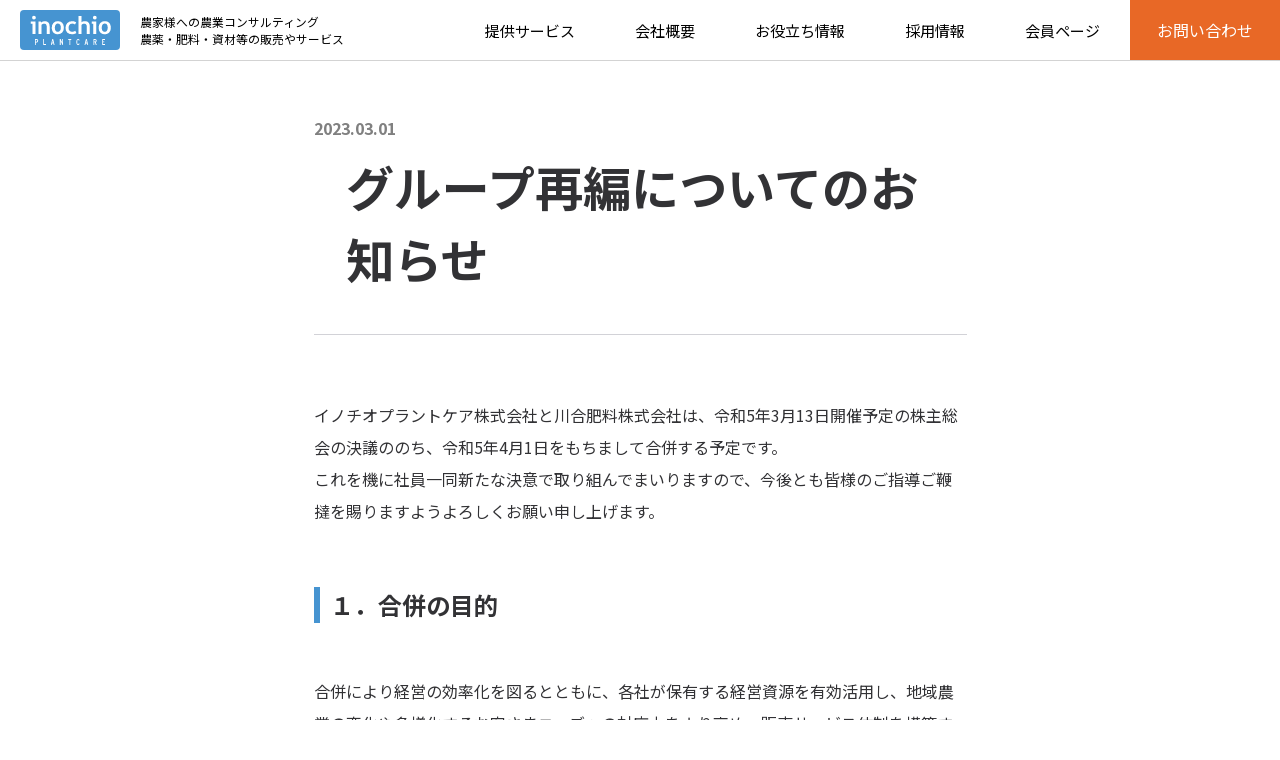

--- FILE ---
content_type: text/html; charset=UTF-8
request_url: https://www.inochio-plantcare.co.jp/news/1877
body_size: 18639
content:
<!DOCTYPE html><html dir="ltr" lang="ja" prefix="og: https://ogp.me/ns#"><head><meta charset="UTF-8"><meta name="viewport" content="width=device-width, user-scalable=yes, maximum-scale=1.0, minimum-scale=1.0"><link rel="alternate" type="application/rss+xml" title="イノチオプラントケア株式会社 RSS Feed" href="https://www.inochio-plantcare.co.jp/feed" /><link href="https://fonts.googleapis.com/css?family=Noto+Sans+JP:400,700&display=swap&subset=japanese" rel="stylesheet"><style type="text/css" media="all">@import url(https://www.inochio-plantcare.co.jp/wp-content/themes/inochio-plantcaretmp/style.css?1715825062);</style> <script data-cfasync="false" data-no-defer="1" data-no-minify="1" data-no-optimize="1">var ewww_webp_supported=!1;function check_webp_feature(A,e){var w;e=void 0!==e?e:function(){},ewww_webp_supported?e(ewww_webp_supported):((w=new Image).onload=function(){ewww_webp_supported=0<w.width&&0<w.height,e&&e(ewww_webp_supported)},w.onerror=function(){e&&e(!1)},w.src="data:image/webp;base64,"+{alpha:"UklGRkoAAABXRUJQVlA4WAoAAAAQAAAAAAAAAAAAQUxQSAwAAAARBxAR/Q9ERP8DAABWUDggGAAAABQBAJ0BKgEAAQAAAP4AAA3AAP7mtQAAAA=="}[A])}check_webp_feature("alpha");</script><script data-cfasync="false" data-no-defer="1" data-no-minify="1" data-no-optimize="1">var Arrive=function(c,w){"use strict";if(c.MutationObserver&&"undefined"!=typeof HTMLElement){var r,a=0,u=(r=HTMLElement.prototype.matches||HTMLElement.prototype.webkitMatchesSelector||HTMLElement.prototype.mozMatchesSelector||HTMLElement.prototype.msMatchesSelector,{matchesSelector:function(e,t){return e instanceof HTMLElement&&r.call(e,t)},addMethod:function(e,t,r){var a=e[t];e[t]=function(){return r.length==arguments.length?r.apply(this,arguments):"function"==typeof a?a.apply(this,arguments):void 0}},callCallbacks:function(e,t){t&&t.options.onceOnly&&1==t.firedElems.length&&(e=[e[0]]);for(var r,a=0;r=e[a];a++)r&&r.callback&&r.callback.call(r.elem,r.elem);t&&t.options.onceOnly&&1==t.firedElems.length&&t.me.unbindEventWithSelectorAndCallback.call(t.target,t.selector,t.callback)},checkChildNodesRecursively:function(e,t,r,a){for(var i,n=0;i=e[n];n++)r(i,t,a)&&a.push({callback:t.callback,elem:i}),0<i.childNodes.length&&u.checkChildNodesRecursively(i.childNodes,t,r,a)},mergeArrays:function(e,t){var r,a={};for(r in e)e.hasOwnProperty(r)&&(a[r]=e[r]);for(r in t)t.hasOwnProperty(r)&&(a[r]=t[r]);return a},toElementsArray:function(e){return e=void 0!==e&&("number"!=typeof e.length||e===c)?[e]:e}}),e=(l.prototype.addEvent=function(e,t,r,a){a={target:e,selector:t,options:r,callback:a,firedElems:[]};return this._beforeAdding&&this._beforeAdding(a),this._eventsBucket.push(a),a},l.prototype.removeEvent=function(e){for(var t,r=this._eventsBucket.length-1;t=this._eventsBucket[r];r--)e(t)&&(this._beforeRemoving&&this._beforeRemoving(t),(t=this._eventsBucket.splice(r,1))&&t.length&&(t[0].callback=null))},l.prototype.beforeAdding=function(e){this._beforeAdding=e},l.prototype.beforeRemoving=function(e){this._beforeRemoving=e},l),t=function(i,n){var o=new e,l=this,s={fireOnAttributesModification:!1};return o.beforeAdding(function(t){var e=t.target;e!==c.document&&e!==c||(e=document.getElementsByTagName("html")[0]);var r=new MutationObserver(function(e){n.call(this,e,t)}),a=i(t.options);r.observe(e,a),t.observer=r,t.me=l}),o.beforeRemoving(function(e){e.observer.disconnect()}),this.bindEvent=function(e,t,r){t=u.mergeArrays(s,t);for(var a=u.toElementsArray(this),i=0;i<a.length;i++)o.addEvent(a[i],e,t,r)},this.unbindEvent=function(){var r=u.toElementsArray(this);o.removeEvent(function(e){for(var t=0;t<r.length;t++)if(this===w||e.target===r[t])return!0;return!1})},this.unbindEventWithSelectorOrCallback=function(r){var a=u.toElementsArray(this),i=r,e="function"==typeof r?function(e){for(var t=0;t<a.length;t++)if((this===w||e.target===a[t])&&e.callback===i)return!0;return!1}:function(e){for(var t=0;t<a.length;t++)if((this===w||e.target===a[t])&&e.selector===r)return!0;return!1};o.removeEvent(e)},this.unbindEventWithSelectorAndCallback=function(r,a){var i=u.toElementsArray(this);o.removeEvent(function(e){for(var t=0;t<i.length;t++)if((this===w||e.target===i[t])&&e.selector===r&&e.callback===a)return!0;return!1})},this},i=new function(){var s={fireOnAttributesModification:!1,onceOnly:!1,existing:!1};function n(e,t,r){return!(!u.matchesSelector(e,t.selector)||(e._id===w&&(e._id=a++),-1!=t.firedElems.indexOf(e._id)))&&(t.firedElems.push(e._id),!0)}var c=(i=new t(function(e){var t={attributes:!1,childList:!0,subtree:!0};return e.fireOnAttributesModification&&(t.attributes=!0),t},function(e,i){e.forEach(function(e){var t=e.addedNodes,r=e.target,a=[];null!==t&&0<t.length?u.checkChildNodesRecursively(t,i,n,a):"attributes"===e.type&&n(r,i)&&a.push({callback:i.callback,elem:r}),u.callCallbacks(a,i)})})).bindEvent;return i.bindEvent=function(e,t,r){t=void 0===r?(r=t,s):u.mergeArrays(s,t);var a=u.toElementsArray(this);if(t.existing){for(var i=[],n=0;n<a.length;n++)for(var o=a[n].querySelectorAll(e),l=0;l<o.length;l++)i.push({callback:r,elem:o[l]});if(t.onceOnly&&i.length)return r.call(i[0].elem,i[0].elem);setTimeout(u.callCallbacks,1,i)}c.call(this,e,t,r)},i},o=new function(){var a={};function i(e,t){return u.matchesSelector(e,t.selector)}var n=(o=new t(function(){return{childList:!0,subtree:!0}},function(e,r){e.forEach(function(e){var t=e.removedNodes,e=[];null!==t&&0<t.length&&u.checkChildNodesRecursively(t,r,i,e),u.callCallbacks(e,r)})})).bindEvent;return o.bindEvent=function(e,t,r){t=void 0===r?(r=t,a):u.mergeArrays(a,t),n.call(this,e,t,r)},o};d(HTMLElement.prototype),d(NodeList.prototype),d(HTMLCollection.prototype),d(HTMLDocument.prototype),d(Window.prototype);var n={};return s(i,n,"unbindAllArrive"),s(o,n,"unbindAllLeave"),n}function l(){this._eventsBucket=[],this._beforeAdding=null,this._beforeRemoving=null}function s(e,t,r){u.addMethod(t,r,e.unbindEvent),u.addMethod(t,r,e.unbindEventWithSelectorOrCallback),u.addMethod(t,r,e.unbindEventWithSelectorAndCallback)}function d(e){e.arrive=i.bindEvent,s(i,e,"unbindArrive"),e.leave=o.bindEvent,s(o,e,"unbindLeave")}}(window,void 0),ewww_webp_supported=!1;function check_webp_feature(e,t){var r;ewww_webp_supported?t(ewww_webp_supported):((r=new Image).onload=function(){ewww_webp_supported=0<r.width&&0<r.height,t(ewww_webp_supported)},r.onerror=function(){t(!1)},r.src="data:image/webp;base64,"+{alpha:"UklGRkoAAABXRUJQVlA4WAoAAAAQAAAAAAAAAAAAQUxQSAwAAAARBxAR/Q9ERP8DAABWUDggGAAAABQBAJ0BKgEAAQAAAP4AAA3AAP7mtQAAAA==",animation:"UklGRlIAAABXRUJQVlA4WAoAAAASAAAAAAAAAAAAQU5JTQYAAAD/////AABBTk1GJgAAAAAAAAAAAAAAAAAAAGQAAABWUDhMDQAAAC8AAAAQBxAREYiI/gcA"}[e])}function ewwwLoadImages(e){if(e){for(var t=document.querySelectorAll(".batch-image img, .image-wrapper a, .ngg-pro-masonry-item a, .ngg-galleria-offscreen-seo-wrapper a"),r=0,a=t.length;r<a;r++)ewwwAttr(t[r],"data-src",t[r].getAttribute("data-webp")),ewwwAttr(t[r],"data-thumbnail",t[r].getAttribute("data-webp-thumbnail"));for(var i=document.querySelectorAll("div.woocommerce-product-gallery__image"),r=0,a=i.length;r<a;r++)ewwwAttr(i[r],"data-thumb",i[r].getAttribute("data-webp-thumb"))}for(var n=document.querySelectorAll("video"),r=0,a=n.length;r<a;r++)ewwwAttr(n[r],"poster",e?n[r].getAttribute("data-poster-webp"):n[r].getAttribute("data-poster-image"));for(var o,l=document.querySelectorAll("img.ewww_webp_lazy_load"),r=0,a=l.length;r<a;r++)e&&(ewwwAttr(l[r],"data-lazy-srcset",l[r].getAttribute("data-lazy-srcset-webp")),ewwwAttr(l[r],"data-srcset",l[r].getAttribute("data-srcset-webp")),ewwwAttr(l[r],"data-lazy-src",l[r].getAttribute("data-lazy-src-webp")),ewwwAttr(l[r],"data-src",l[r].getAttribute("data-src-webp")),ewwwAttr(l[r],"data-orig-file",l[r].getAttribute("data-webp-orig-file")),ewwwAttr(l[r],"data-medium-file",l[r].getAttribute("data-webp-medium-file")),ewwwAttr(l[r],"data-large-file",l[r].getAttribute("data-webp-large-file")),null!=(o=l[r].getAttribute("srcset"))&&!1!==o&&o.includes("R0lGOD")&&ewwwAttr(l[r],"src",l[r].getAttribute("data-lazy-src-webp"))),l[r].className=l[r].className.replace(/\bewww_webp_lazy_load\b/,"");for(var s=document.querySelectorAll(".ewww_webp"),r=0,a=s.length;r<a;r++)e?(ewwwAttr(s[r],"srcset",s[r].getAttribute("data-srcset-webp")),ewwwAttr(s[r],"src",s[r].getAttribute("data-src-webp")),ewwwAttr(s[r],"data-orig-file",s[r].getAttribute("data-webp-orig-file")),ewwwAttr(s[r],"data-medium-file",s[r].getAttribute("data-webp-medium-file")),ewwwAttr(s[r],"data-large-file",s[r].getAttribute("data-webp-large-file")),ewwwAttr(s[r],"data-large_image",s[r].getAttribute("data-webp-large_image")),ewwwAttr(s[r],"data-src",s[r].getAttribute("data-webp-src"))):(ewwwAttr(s[r],"srcset",s[r].getAttribute("data-srcset-img")),ewwwAttr(s[r],"src",s[r].getAttribute("data-src-img"))),s[r].className=s[r].className.replace(/\bewww_webp\b/,"ewww_webp_loaded");window.jQuery&&jQuery.fn.isotope&&jQuery.fn.imagesLoaded&&(jQuery(".fusion-posts-container-infinite").imagesLoaded(function(){jQuery(".fusion-posts-container-infinite").hasClass("isotope")&&jQuery(".fusion-posts-container-infinite").isotope()}),jQuery(".fusion-portfolio:not(.fusion-recent-works) .fusion-portfolio-wrapper").imagesLoaded(function(){jQuery(".fusion-portfolio:not(.fusion-recent-works) .fusion-portfolio-wrapper").isotope()}))}function ewwwWebPInit(e){ewwwLoadImages(e),ewwwNggLoadGalleries(e),document.arrive(".ewww_webp",function(){ewwwLoadImages(e)}),document.arrive(".ewww_webp_lazy_load",function(){ewwwLoadImages(e)}),document.arrive("videos",function(){ewwwLoadImages(e)}),"loading"==document.readyState?document.addEventListener("DOMContentLoaded",ewwwJSONParserInit):("undefined"!=typeof galleries&&ewwwNggParseGalleries(e),ewwwWooParseVariations(e))}function ewwwAttr(e,t,r){null!=r&&!1!==r&&e.setAttribute(t,r)}function ewwwJSONParserInit(){"undefined"!=typeof galleries&&check_webp_feature("alpha",ewwwNggParseGalleries),check_webp_feature("alpha",ewwwWooParseVariations)}function ewwwWooParseVariations(e){if(e)for(var t=document.querySelectorAll("form.variations_form"),r=0,a=t.length;r<a;r++){var i=t[r].getAttribute("data-product_variations"),n=!1;try{for(var o in i=JSON.parse(i))void 0!==i[o]&&void 0!==i[o].image&&(void 0!==i[o].image.src_webp&&(i[o].image.src=i[o].image.src_webp,n=!0),void 0!==i[o].image.srcset_webp&&(i[o].image.srcset=i[o].image.srcset_webp,n=!0),void 0!==i[o].image.full_src_webp&&(i[o].image.full_src=i[o].image.full_src_webp,n=!0),void 0!==i[o].image.gallery_thumbnail_src_webp&&(i[o].image.gallery_thumbnail_src=i[o].image.gallery_thumbnail_src_webp,n=!0),void 0!==i[o].image.thumb_src_webp&&(i[o].image.thumb_src=i[o].image.thumb_src_webp,n=!0));n&&ewwwAttr(t[r],"data-product_variations",JSON.stringify(i))}catch(e){}}}function ewwwNggParseGalleries(e){if(e)for(var t in galleries){var r=galleries[t];galleries[t].images_list=ewwwNggParseImageList(r.images_list)}}function ewwwNggLoadGalleries(e){e&&document.addEventListener("ngg.galleria.themeadded",function(e,t){window.ngg_galleria._create_backup=window.ngg_galleria.create,window.ngg_galleria.create=function(e,t){var r=$(e).data("id");return galleries["gallery_"+r].images_list=ewwwNggParseImageList(galleries["gallery_"+r].images_list),window.ngg_galleria._create_backup(e,t)}})}function ewwwNggParseImageList(e){for(var t in e){var r=e[t];if(void 0!==r["image-webp"]&&(e[t].image=r["image-webp"],delete e[t]["image-webp"]),void 0!==r["thumb-webp"]&&(e[t].thumb=r["thumb-webp"],delete e[t]["thumb-webp"]),void 0!==r.full_image_webp&&(e[t].full_image=r.full_image_webp,delete e[t].full_image_webp),void 0!==r.srcsets)for(var a in r.srcsets)nggSrcset=r.srcsets[a],void 0!==r.srcsets[a+"-webp"]&&(e[t].srcsets[a]=r.srcsets[a+"-webp"],delete e[t].srcsets[a+"-webp"]);if(void 0!==r.full_srcsets)for(var i in r.full_srcsets)nggFSrcset=r.full_srcsets[i],void 0!==r.full_srcsets[i+"-webp"]&&(e[t].full_srcsets[i]=r.full_srcsets[i+"-webp"],delete e[t].full_srcsets[i+"-webp"])}return e}check_webp_feature("alpha",ewwwWebPInit);</script><title>グループ再編についてのお知らせ | イノチオプラントケア株式会社</title><meta name="description" content="イノチオプラントケア株式会社と川合肥料株式会社は、令和5年3月13日開催予定の株主総会の決議ののち、令和5年4" /><meta name="robots" content="max-image-preview:large" /><link rel="canonical" href="https://www.inochio-plantcare.co.jp/news/1877" /><meta name="generator" content="All in One SEO (AIOSEO) 4.9.2" /><meta property="og:locale" content="ja_JP" /><meta property="og:site_name" content="イノチオプラントケア株式会社 | 農薬、肥料、資材販売と技術、防除提案等でお客さまが生産する農作物を守り、 自然環境に配慮した持続可能な農業を支援します。" /><meta property="og:type" content="article" /><meta property="og:title" content="グループ再編についてのお知らせ | イノチオプラントケア株式会社" /><meta property="og:description" content="イノチオプラントケア株式会社と川合肥料株式会社は、令和5年3月13日開催予定の株主総会の決議ののち、令和5年4" /><meta property="og:url" content="https://www.inochio-plantcare.co.jp/news/1877" /><meta property="article:published_time" content="2023-02-28T23:44:40+00:00" /><meta property="article:modified_time" content="2023-04-12T00:43:50+00:00" /><meta name="twitter:card" content="summary" /><meta name="twitter:title" content="グループ再編についてのお知らせ | イノチオプラントケア株式会社" /><meta name="twitter:description" content="イノチオプラントケア株式会社と川合肥料株式会社は、令和5年3月13日開催予定の株主総会の決議ののち、令和5年4" /> <script type="application/ld+json" class="aioseo-schema">{"@context":"https:\/\/schema.org","@graph":[{"@type":"BreadcrumbList","@id":"https:\/\/www.inochio-plantcare.co.jp\/news\/1877#breadcrumblist","itemListElement":[{"@type":"ListItem","@id":"https:\/\/www.inochio-plantcare.co.jp#listItem","position":1,"name":"\u30db\u30fc\u30e0","item":"https:\/\/www.inochio-plantcare.co.jp","nextItem":{"@type":"ListItem","@id":"https:\/\/www.inochio-plantcare.co.jp\/news#listItem","name":"\u304a\u77e5\u3089\u305b"}},{"@type":"ListItem","@id":"https:\/\/www.inochio-plantcare.co.jp\/news#listItem","position":2,"name":"\u304a\u77e5\u3089\u305b","item":"https:\/\/www.inochio-plantcare.co.jp\/news","nextItem":{"@type":"ListItem","@id":"https:\/\/www.inochio-plantcare.co.jp\/news\/1877#listItem","name":"\u30b0\u30eb\u30fc\u30d7\u518d\u7de8\u306b\u3064\u3044\u3066\u306e\u304a\u77e5\u3089\u305b"},"previousItem":{"@type":"ListItem","@id":"https:\/\/www.inochio-plantcare.co.jp#listItem","name":"\u30db\u30fc\u30e0"}},{"@type":"ListItem","@id":"https:\/\/www.inochio-plantcare.co.jp\/news\/1877#listItem","position":3,"name":"\u30b0\u30eb\u30fc\u30d7\u518d\u7de8\u306b\u3064\u3044\u3066\u306e\u304a\u77e5\u3089\u305b","previousItem":{"@type":"ListItem","@id":"https:\/\/www.inochio-plantcare.co.jp\/news#listItem","name":"\u304a\u77e5\u3089\u305b"}}]},{"@type":"Organization","@id":"https:\/\/www.inochio-plantcare.co.jp\/#organization","name":"\u8fb2\u85ac\u30fb\u80a5\u6599\u30fb\u8cc7\u6750\u8ca9\u58f2\u30fb\u9632\u9664\u63d0\u6848 \u30a4\u30ce\u30c1\u30aa\u30d7\u30e9\u30f3\u30c8\u30b1\u30a2\u682a\u5f0f\u4f1a\u793e","description":"\u8fb2\u85ac\u3001\u80a5\u6599\u3001\u8cc7\u6750\u8ca9\u58f2\u3068\u6280\u8853\u3001\u9632\u9664\u63d0\u6848\u7b49\u3067\u304a\u5ba2\u3055\u307e\u304c\u751f\u7523\u3059\u308b\u8fb2\u4f5c\u7269\u3092\u5b88\u308a\u3001 \u81ea\u7136\u74b0\u5883\u306b\u914d\u616e\u3057\u305f\u6301\u7d9a\u53ef\u80fd\u306a\u8fb2\u696d\u3092\u652f\u63f4\u3057\u307e\u3059\u3002","url":"https:\/\/www.inochio-plantcare.co.jp\/"},{"@type":"WebPage","@id":"https:\/\/www.inochio-plantcare.co.jp\/news\/1877#webpage","url":"https:\/\/www.inochio-plantcare.co.jp\/news\/1877","name":"\u30b0\u30eb\u30fc\u30d7\u518d\u7de8\u306b\u3064\u3044\u3066\u306e\u304a\u77e5\u3089\u305b | \u30a4\u30ce\u30c1\u30aa\u30d7\u30e9\u30f3\u30c8\u30b1\u30a2\u682a\u5f0f\u4f1a\u793e","description":"\u30a4\u30ce\u30c1\u30aa\u30d7\u30e9\u30f3\u30c8\u30b1\u30a2\u682a\u5f0f\u4f1a\u793e\u3068\u5ddd\u5408\u80a5\u6599\u682a\u5f0f\u4f1a\u793e\u306f\u3001\u4ee4\u548c5\u5e743\u670813\u65e5\u958b\u50ac\u4e88\u5b9a\u306e\u682a\u4e3b\u7dcf\u4f1a\u306e\u6c7a\u8b70\u306e\u306e\u3061\u3001\u4ee4\u548c5\u5e744","inLanguage":"ja","isPartOf":{"@id":"https:\/\/www.inochio-plantcare.co.jp\/#website"},"breadcrumb":{"@id":"https:\/\/www.inochio-plantcare.co.jp\/news\/1877#breadcrumblist"},"datePublished":"2023-03-01T08:44:40+09:00","dateModified":"2023-04-12T09:43:50+09:00"},{"@type":"WebSite","@id":"https:\/\/www.inochio-plantcare.co.jp\/#website","url":"https:\/\/www.inochio-plantcare.co.jp\/","name":"\u30a4\u30ce\u30c1\u30aa\u30d7\u30e9\u30f3\u30c8\u30b1\u30a2\u682a\u5f0f\u4f1a\u793e","description":"\u8fb2\u85ac\u3001\u80a5\u6599\u3001\u8cc7\u6750\u8ca9\u58f2\u3068\u6280\u8853\u3001\u9632\u9664\u63d0\u6848\u7b49\u3067\u304a\u5ba2\u3055\u307e\u304c\u751f\u7523\u3059\u308b\u8fb2\u4f5c\u7269\u3092\u5b88\u308a\u3001 \u81ea\u7136\u74b0\u5883\u306b\u914d\u616e\u3057\u305f\u6301\u7d9a\u53ef\u80fd\u306a\u8fb2\u696d\u3092\u652f\u63f4\u3057\u307e\u3059\u3002","inLanguage":"ja","publisher":{"@id":"https:\/\/www.inochio-plantcare.co.jp\/#organization"}}]}</script> <link rel="alternate" title="oEmbed (JSON)" type="application/json+oembed" href="https://www.inochio-plantcare.co.jp/wp-json/oembed/1.0/embed?url=https%3A%2F%2Fwww.inochio-plantcare.co.jp%2Fnews%2F1877" /><link rel="alternate" title="oEmbed (XML)" type="text/xml+oembed" href="https://www.inochio-plantcare.co.jp/wp-json/oembed/1.0/embed?url=https%3A%2F%2Fwww.inochio-plantcare.co.jp%2Fnews%2F1877&#038;format=xml" /><style id='wp-img-auto-sizes-contain-inline-css' type='text/css'>img:is([sizes=auto i],[sizes^="auto," i]){contain-intrinsic-size:3000px 1500px}</style><style id='wp-emoji-styles-inline-css' type='text/css'>img.wp-smiley,img.emoji{display:inline !important;border:none !important;box-shadow:none !important;height:1em !important;width:1em !important;margin:0 .07em !important;vertical-align:-.1em !important;background:0 0 !important;padding:0 !important}</style><style id='wp-block-library-inline-css' type='text/css'>:root{--wp-block-synced-color:#7a00df;--wp-block-synced-color--rgb:122,0,223;--wp-bound-block-color:var(--wp-block-synced-color);--wp-editor-canvas-background:#ddd;--wp-admin-theme-color:#007cba;--wp-admin-theme-color--rgb:0,124,186;--wp-admin-theme-color-darker-10:#006ba1;--wp-admin-theme-color-darker-10--rgb:0,107,160.5;--wp-admin-theme-color-darker-20:#005a87;--wp-admin-theme-color-darker-20--rgb:0,90,135;--wp-admin-border-width-focus:2px}@media (min-resolution:192dpi){:root{--wp-admin-border-width-focus:1.5px}}.wp-element-button{cursor:pointer}:root .has-very-light-gray-background-color{background-color:#eee}:root .has-very-dark-gray-background-color{background-color:#313131}:root .has-very-light-gray-color{color:#eee}:root .has-very-dark-gray-color{color:#313131}:root .has-vivid-green-cyan-to-vivid-cyan-blue-gradient-background{background:linear-gradient(135deg,#00d084,#0693e3)}:root .has-purple-crush-gradient-background{background:linear-gradient(135deg,#34e2e4,#4721fb 50%,#ab1dfe)}:root .has-hazy-dawn-gradient-background{background:linear-gradient(135deg,#faaca8,#dad0ec)}:root .has-subdued-olive-gradient-background{background:linear-gradient(135deg,#fafae1,#67a671)}:root .has-atomic-cream-gradient-background{background:linear-gradient(135deg,#fdd79a,#004a59)}:root .has-nightshade-gradient-background{background:linear-gradient(135deg,#330968,#31cdcf)}:root .has-midnight-gradient-background{background:linear-gradient(135deg,#020381,#2874fc)}:root{--wp--preset--font-size--normal:16px;--wp--preset--font-size--huge:42px}.has-regular-font-size{font-size:1em}.has-larger-font-size{font-size:2.625em}.has-normal-font-size{font-size:var(--wp--preset--font-size--normal)}.has-huge-font-size{font-size:var(--wp--preset--font-size--huge)}.has-text-align-center{text-align:center}.has-text-align-left{text-align:left}.has-text-align-right{text-align:right}.has-fit-text{white-space:nowrap!important}#end-resizable-editor-section{display:none}.aligncenter{clear:both}.items-justified-left{justify-content:flex-start}.items-justified-center{justify-content:center}.items-justified-right{justify-content:flex-end}.items-justified-space-between{justify-content:space-between}.screen-reader-text{border:0;clip-path:inset(50%);height:1px;margin:-1px;overflow:hidden;padding:0;position:absolute;width:1px;word-wrap:normal!important}.screen-reader-text:focus{background-color:#ddd;clip-path:none;color:#444;display:block;font-size:1em;height:auto;left:5px;line-height:normal;padding:15px 23px 14px;text-decoration:none;top:5px;width:auto;z-index:100000}html :where(.has-border-color){border-style:solid}html :where([style*=border-top-color]){border-top-style:solid}html :where([style*=border-right-color]){border-right-style:solid}html :where([style*=border-bottom-color]){border-bottom-style:solid}html :where([style*=border-left-color]){border-left-style:solid}html :where([style*=border-width]){border-style:solid}html :where([style*=border-top-width]){border-top-style:solid}html :where([style*=border-right-width]){border-right-style:solid}html :where([style*=border-bottom-width]){border-bottom-style:solid}html :where([style*=border-left-width]){border-left-style:solid}html :where(img[class*=wp-image-]){height:auto;max-width:100%}:where(figure){margin:0 0 1em}html :where(.is-position-sticky){--wp-admin--admin-bar--position-offset:var(--wp-admin--admin-bar--height,0px)}@media screen and (max-width:600px){html :where(.is-position-sticky){--wp-admin--admin-bar--position-offset:0px}}</style><style id='wp-block-heading-inline-css' type='text/css'>h1:where(.wp-block-heading).has-background,h2:where(.wp-block-heading).has-background,h3:where(.wp-block-heading).has-background,h4:where(.wp-block-heading).has-background,h5:where(.wp-block-heading).has-background,h6:where(.wp-block-heading).has-background{padding:1.25em 2.375em}h1.has-text-align-left[style*=writing-mode]:where([style*=vertical-lr]),h1.has-text-align-right[style*=writing-mode]:where([style*=vertical-rl]),h2.has-text-align-left[style*=writing-mode]:where([style*=vertical-lr]),h2.has-text-align-right[style*=writing-mode]:where([style*=vertical-rl]),h3.has-text-align-left[style*=writing-mode]:where([style*=vertical-lr]),h3.has-text-align-right[style*=writing-mode]:where([style*=vertical-rl]),h4.has-text-align-left[style*=writing-mode]:where([style*=vertical-lr]),h4.has-text-align-right[style*=writing-mode]:where([style*=vertical-rl]),h5.has-text-align-left[style*=writing-mode]:where([style*=vertical-lr]),h5.has-text-align-right[style*=writing-mode]:where([style*=vertical-rl]),h6.has-text-align-left[style*=writing-mode]:where([style*=vertical-lr]),h6.has-text-align-right[style*=writing-mode]:where([style*=vertical-rl]){rotate:180deg}</style><style id='wp-block-paragraph-inline-css' type='text/css'>.is-small-text{font-size:.875em}.is-regular-text{font-size:1em}.is-large-text{font-size:2.25em}.is-larger-text{font-size:3em}.has-drop-cap:not(:focus):first-letter {float:left;font-size:8.4em;font-style:normal;font-weight:100;line-height:.68;margin:.05em .1em 0 0;text-transform:uppercase}body.rtl .has-drop-cap:not(:focus):first-letter {float:none;margin-left:.1em}p.has-drop-cap.has-background{overflow:hidden}:root :where(p.has-background){padding:1.25em 2.375em}:where(p.has-text-color:not(.has-link-color)) a{color:inherit}p.has-text-align-left[style*="writing-mode:vertical-lr"],p.has-text-align-right[style*="writing-mode:vertical-rl"]{rotate:180deg}</style><style id='wp-block-table-inline-css' type='text/css'>.wp-block-table{overflow-x:auto}.wp-block-table table{border-collapse:collapse;width:100%}.wp-block-table thead{border-bottom:3px solid}.wp-block-table tfoot{border-top:3px solid}.wp-block-table td,.wp-block-table th{border:1px solid;padding:.5em}.wp-block-table .has-fixed-layout{table-layout:fixed;width:100%}.wp-block-table .has-fixed-layout td,.wp-block-table .has-fixed-layout th{word-break:break-word}.wp-block-table.aligncenter,.wp-block-table.alignleft,.wp-block-table.alignright{display:table;width:auto}.wp-block-table.aligncenter td,.wp-block-table.aligncenter th,.wp-block-table.alignleft td,.wp-block-table.alignleft th,.wp-block-table.alignright td,.wp-block-table.alignright th{word-break:break-word}.wp-block-table .has-subtle-light-gray-background-color{background-color:#f3f4f5}.wp-block-table .has-subtle-pale-green-background-color{background-color:#e9fbe5}.wp-block-table .has-subtle-pale-blue-background-color{background-color:#e7f5fe}.wp-block-table .has-subtle-pale-pink-background-color{background-color:#fcf0ef}.wp-block-table.is-style-stripes{background-color:initial;border-collapse:inherit;border-spacing:0}.wp-block-table.is-style-stripes tbody tr:nth-child(odd){background-color:#f0f0f0}.wp-block-table.is-style-stripes.has-subtle-light-gray-background-color tbody tr:nth-child(odd){background-color:#f3f4f5}.wp-block-table.is-style-stripes.has-subtle-pale-green-background-color tbody tr:nth-child(odd){background-color:#e9fbe5}.wp-block-table.is-style-stripes.has-subtle-pale-blue-background-color tbody tr:nth-child(odd){background-color:#e7f5fe}.wp-block-table.is-style-stripes.has-subtle-pale-pink-background-color tbody tr:nth-child(odd){background-color:#fcf0ef}.wp-block-table.is-style-stripes td,.wp-block-table.is-style-stripes th{border-color:#0000}.wp-block-table.is-style-stripes{border-bottom:1px solid #f0f0f0}.wp-block-table .has-border-color td,.wp-block-table .has-border-color th,.wp-block-table .has-border-color tr,.wp-block-table .has-border-color>*{border-color:inherit}.wp-block-table table[style*=border-top-color] tr:first-child,.wp-block-table table[style*=border-top-color] tr:first-child td,.wp-block-table table[style*=border-top-color] tr:first-child th,.wp-block-table table[style*=border-top-color]>*,.wp-block-table table[style*=border-top-color]>* td,.wp-block-table table[style*=border-top-color]>* th{border-top-color:inherit}.wp-block-table table[style*=border-top-color] tr:not(:first-child){border-top-color:initial}.wp-block-table table[style*=border-right-color] td:last-child,.wp-block-table table[style*=border-right-color] th,.wp-block-table table[style*=border-right-color] tr,.wp-block-table table[style*=border-right-color]>*{border-right-color:inherit}.wp-block-table table[style*=border-bottom-color] tr:last-child,.wp-block-table table[style*=border-bottom-color] tr:last-child td,.wp-block-table table[style*=border-bottom-color] tr:last-child th,.wp-block-table table[style*=border-bottom-color]>*,.wp-block-table table[style*=border-bottom-color]>* td,.wp-block-table table[style*=border-bottom-color]>* th{border-bottom-color:inherit}.wp-block-table table[style*=border-bottom-color] tr:not(:last-child){border-bottom-color:initial}.wp-block-table table[style*=border-left-color] td:first-child,.wp-block-table table[style*=border-left-color] th,.wp-block-table table[style*=border-left-color] tr,.wp-block-table table[style*=border-left-color]>*{border-left-color:inherit}.wp-block-table table[style*=border-style] td,.wp-block-table table[style*=border-style] th,.wp-block-table table[style*=border-style] tr,.wp-block-table table[style*=border-style]>*{border-style:inherit}.wp-block-table table[style*=border-width] td,.wp-block-table table[style*=border-width] th,.wp-block-table table[style*=border-width] tr,.wp-block-table table[style*=border-width]>*{border-style:inherit;border-width:inherit}</style><style id='global-styles-inline-css' type='text/css'>:root{--wp--preset--aspect-ratio--square:1;--wp--preset--aspect-ratio--4-3:4/3;--wp--preset--aspect-ratio--3-4:3/4;--wp--preset--aspect-ratio--3-2:3/2;--wp--preset--aspect-ratio--2-3:2/3;--wp--preset--aspect-ratio--16-9:16/9;--wp--preset--aspect-ratio--9-16:9/16;--wp--preset--color--black:#000;--wp--preset--color--cyan-bluish-gray:#abb8c3;--wp--preset--color--white:#fff;--wp--preset--color--pale-pink:#f78da7;--wp--preset--color--vivid-red:#cf2e2e;--wp--preset--color--luminous-vivid-orange:#ff6900;--wp--preset--color--luminous-vivid-amber:#fcb900;--wp--preset--color--light-green-cyan:#7bdcb5;--wp--preset--color--vivid-green-cyan:#00d084;--wp--preset--color--pale-cyan-blue:#8ed1fc;--wp--preset--color--vivid-cyan-blue:#0693e3;--wp--preset--color--vivid-purple:#9b51e0;--wp--preset--gradient--vivid-cyan-blue-to-vivid-purple:linear-gradient(135deg,#0693e3 0%,#9b51e0 100%);--wp--preset--gradient--light-green-cyan-to-vivid-green-cyan:linear-gradient(135deg,#7adcb4 0%,#00d082 100%);--wp--preset--gradient--luminous-vivid-amber-to-luminous-vivid-orange:linear-gradient(135deg,#fcb900 0%,#ff6900 100%);--wp--preset--gradient--luminous-vivid-orange-to-vivid-red:linear-gradient(135deg,#ff6900 0%,#cf2e2e 100%);--wp--preset--gradient--very-light-gray-to-cyan-bluish-gray:linear-gradient(135deg,#eee 0%,#a9b8c3 100%);--wp--preset--gradient--cool-to-warm-spectrum:linear-gradient(135deg,#4aeadc 0%,#9778d1 20%,#cf2aba 40%,#ee2c82 60%,#fb6962 80%,#fef84c 100%);--wp--preset--gradient--blush-light-purple:linear-gradient(135deg,#ffceec 0%,#9896f0 100%);--wp--preset--gradient--blush-bordeaux:linear-gradient(135deg,#fecda5 0%,#fe2d2d 50%,#6b003e 100%);--wp--preset--gradient--luminous-dusk:linear-gradient(135deg,#ffcb70 0%,#c751c0 50%,#4158d0 100%);--wp--preset--gradient--pale-ocean:linear-gradient(135deg,#fff5cb 0%,#b6e3d4 50%,#33a7b5 100%);--wp--preset--gradient--electric-grass:linear-gradient(135deg,#caf880 0%,#71ce7e 100%);--wp--preset--gradient--midnight:linear-gradient(135deg,#020381 0%,#2874fc 100%);--wp--preset--font-size--small:13px;--wp--preset--font-size--medium:20px;--wp--preset--font-size--large:36px;--wp--preset--font-size--x-large:42px;--wp--preset--spacing--20:.44rem;--wp--preset--spacing--30:.67rem;--wp--preset--spacing--40:1rem;--wp--preset--spacing--50:1.5rem;--wp--preset--spacing--60:2.25rem;--wp--preset--spacing--70:3.38rem;--wp--preset--spacing--80:5.06rem;--wp--preset--shadow--natural:6px 6px 9px rgba(0,0,0,.2);--wp--preset--shadow--deep:12px 12px 50px rgba(0,0,0,.4);--wp--preset--shadow--sharp:6px 6px 0px rgba(0,0,0,.2);--wp--preset--shadow--outlined:6px 6px 0px -3px #fff,6px 6px #000;--wp--preset--shadow--crisp:6px 6px 0px #000}.has-black-color{color:var(--wp--preset--color--black) !important}.has-cyan-bluish-gray-color{color:var(--wp--preset--color--cyan-bluish-gray) !important}.has-white-color{color:var(--wp--preset--color--white) !important}.has-pale-pink-color{color:var(--wp--preset--color--pale-pink) !important}.has-vivid-red-color{color:var(--wp--preset--color--vivid-red) !important}.has-luminous-vivid-orange-color{color:var(--wp--preset--color--luminous-vivid-orange) !important}.has-luminous-vivid-amber-color{color:var(--wp--preset--color--luminous-vivid-amber) !important}.has-light-green-cyan-color{color:var(--wp--preset--color--light-green-cyan) !important}.has-vivid-green-cyan-color{color:var(--wp--preset--color--vivid-green-cyan) !important}.has-pale-cyan-blue-color{color:var(--wp--preset--color--pale-cyan-blue) !important}.has-vivid-cyan-blue-color{color:var(--wp--preset--color--vivid-cyan-blue) !important}.has-vivid-purple-color{color:var(--wp--preset--color--vivid-purple) !important}.has-black-background-color{background-color:var(--wp--preset--color--black) !important}.has-cyan-bluish-gray-background-color{background-color:var(--wp--preset--color--cyan-bluish-gray) !important}.has-white-background-color{background-color:var(--wp--preset--color--white) !important}.has-pale-pink-background-color{background-color:var(--wp--preset--color--pale-pink) !important}.has-vivid-red-background-color{background-color:var(--wp--preset--color--vivid-red) !important}.has-luminous-vivid-orange-background-color{background-color:var(--wp--preset--color--luminous-vivid-orange) !important}.has-luminous-vivid-amber-background-color{background-color:var(--wp--preset--color--luminous-vivid-amber) !important}.has-light-green-cyan-background-color{background-color:var(--wp--preset--color--light-green-cyan) !important}.has-vivid-green-cyan-background-color{background-color:var(--wp--preset--color--vivid-green-cyan) !important}.has-pale-cyan-blue-background-color{background-color:var(--wp--preset--color--pale-cyan-blue) !important}.has-vivid-cyan-blue-background-color{background-color:var(--wp--preset--color--vivid-cyan-blue) !important}.has-vivid-purple-background-color{background-color:var(--wp--preset--color--vivid-purple) !important}.has-black-border-color{border-color:var(--wp--preset--color--black) !important}.has-cyan-bluish-gray-border-color{border-color:var(--wp--preset--color--cyan-bluish-gray) !important}.has-white-border-color{border-color:var(--wp--preset--color--white) !important}.has-pale-pink-border-color{border-color:var(--wp--preset--color--pale-pink) !important}.has-vivid-red-border-color{border-color:var(--wp--preset--color--vivid-red) !important}.has-luminous-vivid-orange-border-color{border-color:var(--wp--preset--color--luminous-vivid-orange) !important}.has-luminous-vivid-amber-border-color{border-color:var(--wp--preset--color--luminous-vivid-amber) !important}.has-light-green-cyan-border-color{border-color:var(--wp--preset--color--light-green-cyan) !important}.has-vivid-green-cyan-border-color{border-color:var(--wp--preset--color--vivid-green-cyan) !important}.has-pale-cyan-blue-border-color{border-color:var(--wp--preset--color--pale-cyan-blue) !important}.has-vivid-cyan-blue-border-color{border-color:var(--wp--preset--color--vivid-cyan-blue) !important}.has-vivid-purple-border-color{border-color:var(--wp--preset--color--vivid-purple) !important}.has-vivid-cyan-blue-to-vivid-purple-gradient-background{background:var(--wp--preset--gradient--vivid-cyan-blue-to-vivid-purple) !important}.has-light-green-cyan-to-vivid-green-cyan-gradient-background{background:var(--wp--preset--gradient--light-green-cyan-to-vivid-green-cyan) !important}.has-luminous-vivid-amber-to-luminous-vivid-orange-gradient-background{background:var(--wp--preset--gradient--luminous-vivid-amber-to-luminous-vivid-orange) !important}.has-luminous-vivid-orange-to-vivid-red-gradient-background{background:var(--wp--preset--gradient--luminous-vivid-orange-to-vivid-red) !important}.has-very-light-gray-to-cyan-bluish-gray-gradient-background{background:var(--wp--preset--gradient--very-light-gray-to-cyan-bluish-gray) !important}.has-cool-to-warm-spectrum-gradient-background{background:var(--wp--preset--gradient--cool-to-warm-spectrum) !important}.has-blush-light-purple-gradient-background{background:var(--wp--preset--gradient--blush-light-purple) !important}.has-blush-bordeaux-gradient-background{background:var(--wp--preset--gradient--blush-bordeaux) !important}.has-luminous-dusk-gradient-background{background:var(--wp--preset--gradient--luminous-dusk) !important}.has-pale-ocean-gradient-background{background:var(--wp--preset--gradient--pale-ocean) !important}.has-electric-grass-gradient-background{background:var(--wp--preset--gradient--electric-grass) !important}.has-midnight-gradient-background{background:var(--wp--preset--gradient--midnight) !important}.has-small-font-size{font-size:var(--wp--preset--font-size--small) !important}.has-medium-font-size{font-size:var(--wp--preset--font-size--medium) !important}.has-large-font-size{font-size:var(--wp--preset--font-size--large) !important}.has-x-large-font-size{font-size:var(--wp--preset--font-size--x-large) !important}</style><link rel='stylesheet' id='contact-form-7-css' href='https://www.inochio-plantcare.co.jp/wp-content/cache/autoptimize/css/autoptimize_single_64ac31699f5326cb3c76122498b76f66.css?ver=6.1.4' type='text/css' media='all' /><link rel='stylesheet' id='wpcf7-redirect-script-frontend-css' href='https://www.inochio-plantcare.co.jp/wp-content/cache/autoptimize/css/autoptimize_single_f7b23dc61faf57c6168b516c4ebac487.css?ver=2c532d7e2be36f6af233' type='text/css' media='all' /><link rel='stylesheet' id='wp-pagenavi-css' href='https://www.inochio-plantcare.co.jp/wp-content/cache/autoptimize/css/autoptimize_single_73d29ecb3ae4eb2b78712fab3a46d32d.css?ver=2.70' type='text/css' media='all' /><link rel='stylesheet' id='tablepress-default-css' href='https://www.inochio-plantcare.co.jp/wp-content/tablepress-combined.min.css?ver=8' type='text/css' media='all' /><link rel='stylesheet' id='um_modal-css' href='https://www.inochio-plantcare.co.jp/wp-content/plugins/ultimate-member/assets/css/um-modal.min.css?ver=2.11.1' type='text/css' media='all' /><link rel='stylesheet' id='um_ui-css' href='https://www.inochio-plantcare.co.jp/wp-content/plugins/ultimate-member/assets/libs/jquery-ui/jquery-ui.min.css?ver=1.13.2' type='text/css' media='all' /><link rel='stylesheet' id='um_tipsy-css' href='https://www.inochio-plantcare.co.jp/wp-content/plugins/ultimate-member/assets/libs/tipsy/tipsy.min.css?ver=1.0.0a' type='text/css' media='all' /><link rel='stylesheet' id='um_raty-css' href='https://www.inochio-plantcare.co.jp/wp-content/plugins/ultimate-member/assets/libs/raty/um-raty.min.css?ver=2.6.0' type='text/css' media='all' /><link rel='stylesheet' id='select2-css' href='https://www.inochio-plantcare.co.jp/wp-content/plugins/ultimate-member/assets/libs/select2/select2.min.css?ver=4.0.13' type='text/css' media='all' /><link rel='stylesheet' id='um_fileupload-css' href='https://www.inochio-plantcare.co.jp/wp-content/plugins/ultimate-member/assets/css/um-fileupload.min.css?ver=2.11.1' type='text/css' media='all' /><link rel='stylesheet' id='um_confirm-css' href='https://www.inochio-plantcare.co.jp/wp-content/plugins/ultimate-member/assets/libs/um-confirm/um-confirm.min.css?ver=1.0' type='text/css' media='all' /><link rel='stylesheet' id='um_datetime-css' href='https://www.inochio-plantcare.co.jp/wp-content/plugins/ultimate-member/assets/libs/pickadate/default.min.css?ver=3.6.2' type='text/css' media='all' /><link rel='stylesheet' id='um_datetime_date-css' href='https://www.inochio-plantcare.co.jp/wp-content/plugins/ultimate-member/assets/libs/pickadate/default.date.min.css?ver=3.6.2' type='text/css' media='all' /><link rel='stylesheet' id='um_datetime_time-css' href='https://www.inochio-plantcare.co.jp/wp-content/plugins/ultimate-member/assets/libs/pickadate/default.time.min.css?ver=3.6.2' type='text/css' media='all' /><link rel='stylesheet' id='um_fonticons_ii-css' href='https://www.inochio-plantcare.co.jp/wp-content/plugins/ultimate-member/assets/libs/legacy/fonticons/fonticons-ii.min.css?ver=2.11.1' type='text/css' media='all' /><link rel='stylesheet' id='um_fonticons_fa-css' href='https://www.inochio-plantcare.co.jp/wp-content/plugins/ultimate-member/assets/libs/legacy/fonticons/fonticons-fa.min.css?ver=2.11.1' type='text/css' media='all' /><link rel='stylesheet' id='um_fontawesome-css' href='https://www.inochio-plantcare.co.jp/wp-content/plugins/ultimate-member/assets/css/um-fontawesome.min.css?ver=6.5.2' type='text/css' media='all' /><link rel='stylesheet' id='um_common-css' href='https://www.inochio-plantcare.co.jp/wp-content/plugins/ultimate-member/assets/css/common.min.css?ver=2.11.1' type='text/css' media='all' /><link rel='stylesheet' id='um_responsive-css' href='https://www.inochio-plantcare.co.jp/wp-content/plugins/ultimate-member/assets/css/um-responsive.min.css?ver=2.11.1' type='text/css' media='all' /><link rel='stylesheet' id='um_styles-css' href='https://www.inochio-plantcare.co.jp/wp-content/plugins/ultimate-member/assets/css/um-styles.min.css?ver=2.11.1' type='text/css' media='all' /><link rel='stylesheet' id='um_crop-css' href='https://www.inochio-plantcare.co.jp/wp-content/plugins/ultimate-member/assets/libs/cropper/cropper.min.css?ver=1.6.1' type='text/css' media='all' /><link rel='stylesheet' id='um_profile-css' href='https://www.inochio-plantcare.co.jp/wp-content/plugins/ultimate-member/assets/css/um-profile.min.css?ver=2.11.1' type='text/css' media='all' /><link rel='stylesheet' id='um_account-css' href='https://www.inochio-plantcare.co.jp/wp-content/plugins/ultimate-member/assets/css/um-account.min.css?ver=2.11.1' type='text/css' media='all' /><link rel='stylesheet' id='um_misc-css' href='https://www.inochio-plantcare.co.jp/wp-content/plugins/ultimate-member/assets/css/um-misc.min.css?ver=2.11.1' type='text/css' media='all' /><link rel='stylesheet' id='um_default_css-css' href='https://www.inochio-plantcare.co.jp/wp-content/plugins/ultimate-member/assets/css/um-old-default.min.css?ver=2.11.1' type='text/css' media='all' /> <script type="text/javascript" src="https://www.inochio-plantcare.co.jp/wp-includes/js/jquery/jquery.min.js?ver=3.7.1" id="jquery-core-js"></script> <script defer type="text/javascript" src="https://www.inochio-plantcare.co.jp/wp-includes/js/jquery/jquery-migrate.min.js?ver=3.4.1" id="jquery-migrate-js"></script> <script defer type="text/javascript" src="https://www.inochio-plantcare.co.jp/wp-content/plugins/ultimate-member/assets/js/um-gdpr.min.js?ver=2.11.1" id="um-gdpr-js"></script> <link rel="https://api.w.org/" href="https://www.inochio-plantcare.co.jp/wp-json/" /><link rel="alternate" title="JSON" type="application/json" href="https://www.inochio-plantcare.co.jp/wp-json/wp/v2/news/1877" /><link rel="EditURI" type="application/rsd+xml" title="RSD" href="https://www.inochio-plantcare.co.jp/xmlrpc.php?rsd" /><meta name="generator" content="WordPress 6.9" /><link rel='shortlink' href='https://www.inochio-plantcare.co.jp/?p=1877' /> <script defer type="text/javascript" src="https://www.inochio-plantcare.co.jp/wp-content/themes/inochio-plantcaretmp/js/jquery-2.2.4.min.js"></script> <link href="https://www.inochio-plantcare.co.jp/wp-content/themes/inochio-plantcaretmp/css/font-awesome.min.css" rel="stylesheet"> <script defer type="text/javascript" src="https://www.inochio-plantcare.co.jp/wp-content/cache/autoptimize/js/autoptimize_single_6d1af861bc23e10ba8807d705de38846.js"></script> <script defer type="text/javascript" src="https://www.inochio-plantcare.co.jp/wp-content/cache/autoptimize/js/autoptimize_single_5e3bbf653aeaea48c47a7adbfc7e67fe.js"></script> <script type="text/javascript">(function(c,l,a,r,i,t,y){c[a]=c[a]||function(){(c[a].q=c[a].q||[]).push(arguments)};t=l.createElement(r);t.async=1;t.src="https://www.clarity.ms/tag/"+i;y=l.getElementsByTagName(r)[0];y.parentNode.insertBefore(t,y);})(window,document,"clarity","script","ttemd92jeb");</script>  <script>(function(w,d,s,l,i){w[l]=w[l]||[];w[l].push({'gtm.start':new Date().getTime(),event:'gtm.js'});var f=d.getElementsByTagName(s)[0],j=d.createElement(s),dl=l!='dataLayer'?'&l='+l:'';j.async=true;j.src='https://www.googletagmanager.com/gtm.js?id='+i+dl;f.parentNode.insertBefore(j,f);})(window,document,'script','dataLayer','GTM-K58442G');</script> <link href="https://www.inochio-plantcare.co.jp/wp-content/themes/inochio-plantcaretmp/css/block-editor.css" rel="stylesheet"><link href="https://www.inochio-plantcare.co.jp/wp-content/themes/inochio-plantcaretmp/css/add?17.css" rel="stylesheet"><style>#header-logo a{display:flex;align-items:center;height:auto;text-decoration:none}#header-logo span{font-size:clamp(6px,.92vw,81.25%)}@media (min-width:1090.1px){#global-nav ul>li a{padding-inline:20px}}@media (max-width:1090px){#header-logo span{display:none}}</style></head><header><h1 id="header-logo"> <a href="/"><img src="https://www.inochio-plantcare.co.jp/wp-content/uploads/plantcare-logo.svg" alt="inochio PLANTCARE"><span>農家様への農業コンサルティング<br>農薬・肥料・資材等の販売やサービス</span></a></h1> <input type="checkbox" class="menu-check" id="checked"> <label class="menu-btn" for="checked"> <span class="bar top"></span> <span class="bar middle"></span> <span class="bar bottom"></span> </label><nav id="global-nav"><ul class="menu-list"><li id="menu-item-1037" class="menu-item menu-item-type-post_type menu-item-object-page menu-item-has-children menu-item-1037"><a href="https://www.inochio-plantcare.co.jp/services">提供サービス</a><ul class="sub-menu"><li id="menu-item-1479" class="menu-item menu-item-type-post_type menu-item-object-page menu-item-1479"><a href="https://www.inochio-plantcare.co.jp/services/organic-agri-consulting">有機農業コンサルティング</a></li><li id="menu-item-1493" class="menu-item menu-item-type-post_type menu-item-object-page menu-item-1493"><a href="https://www.inochio-plantcare.co.jp/services/sdgs-support">SDGsサポート</a></li><li id="menu-item-767" class="menu-item menu-item-type-post_type menu-item-object-page menu-item-767"><a href="https://www.inochio-plantcare.co.jp/services/drone">農業用ドローン 導入サポート</a></li><li id="menu-item-5609" class="menu-item menu-item-type-post_type menu-item-object-page menu-item-5609"><a href="https://www.inochio-plantcare.co.jp/sanpu_share">かんきつ防除向け自動航行<br>ドローンシェアリングサービス</a></li><li id="menu-item-434" class="menu-item menu-item-type-post_type menu-item-object-page menu-item-434"><a href="https://www.inochio-plantcare.co.jp/services/guided-vehicle-r150">農業用無人車 R150　＊2025年春に終売となりました。</a></li><li id="menu-item-1049" class="menu-item menu-item-type-post_type menu-item-object-page menu-item-1049"><a href="https://www.inochio-plantcare.co.jp/services/crop-care">農薬・肥料事業</a></li><li id="menu-item-1027" class="menu-item menu-item-type-post_type menu-item-object-page menu-item-1027"><a href="https://www.inochio-plantcare.co.jp/services/drone-for-business">ドローンでビジネス（企業向け）</a></li></ul></li><li id="menu-item-23" class="menu-item menu-item-type-post_type menu-item-object-page menu-item-23"><a href="https://www.inochio-plantcare.co.jp/company">会社概要</a></li><li id="menu-item-1873" class="menu-item menu-item-type-custom menu-item-object-custom menu-item-1873"><a href="https://www.inochio-plantcare.co.jp/articles">お役立ち情報</a></li><li id="menu-item-29" class="menu-item menu-item-type-custom menu-item-object-custom menu-item-29"><a target="_blank" href="http://www.saiyou.inochio.co.jp">採用情報</a></li><li id="menu-item-1692" class="menu-item menu-item-type-custom menu-item-object-custom menu-item-1692"><a href="/members">会員ページ</a></li></ul></nav> <a id="header-contact" href="/contact"><span>お問い合わせ</span></a></header><div class="breadcrumb"><div class="inner clearfix"><div id="breadcrumb" class="breadcrumb-section"><ul class="crumb-lists" itemprop="breadcrumb"><li class="crumb-home" itemscope="itemscope" itemtype="http://data-vocabulary.org/Breadcrumb"><a href="https://www.inochio-plantcare.co.jp" itemprop="url"><span  itemprop="title"><i class="fa fa-home"></i>トップ</span></a></li><li>&nbsp;&gt;&nbsp;</li><li itemscope="itemscope" itemtype="http://data-vocabulary.org/Breadcrumb"><a href="https://www.inochio-plantcare.co.jp/news" itemprop="url"><span itemprop="title">お知らせ</span></a></li><li>&nbsp;&gt;&nbsp;</li><li class="current-crumb" itemscope="itemscope" itemtype="http://data-vocabulary.org/Breadcrumb"><a href="https://www.inochio-plantcare.co.jp/news/1877" itemprop="url"><span itemprop="title"><strong>グループ再編についてのお知らせ</strong></span></a></li></ul></div></div></div><section class="post"><div class="date"><time datetime="2023-03-01">2023.03.01</time></div><h1 class="page-title">グループ再編についてのお知らせ</h1><div class="post-content"><p>イノチオプラントケア株式会社と川合肥料株式会社は、令和5年3月13日開催予定の株主総会の決議ののち、令和5年4月1日をもちまして合併する予定です。<br>これを機に社員一同新たな決意で取り組んでまいりますので、今後とも皆様のご指導ご鞭撻を賜りますようよろしくお願い申し上げます。</p><h2 class="wp-block-heading">１．合併の目的</h2><p><br>合併により経営の効率化を図るとともに、各社が保有する経営資源を有効活用し、地域農業の変化や多様化するお客さまニーズへの対応力をより高め、販売サービス体制を構築するため。</p><h2 class="wp-block-heading"><strong>２．合併後の概要</strong></h2><p><br>合併期日　令和5（2023）年4月1日</p><figure class="wp-block-table"><table><tbody><tr><td>商号</td><td>イノチオプラントケア株式会社</td></tr><tr><td>所在地</td><td>愛知県豊橋市若松町字若松146番地</td></tr><tr><td>代表者</td><td>代表取締役社長　村上昭一</td></tr><tr><td>事業内容</td><td>農薬・肥料・資材等の販売、 ICM（総合的作物管理）の提案</td></tr><tr><td>資本金</td><td>20,000千円</td></tr><tr><td>決算期</td><td>3月31日</td></tr><tr><td>拠点</td><td>愛知・静岡・岐阜・大阪・和歌山・山形・福島・磐田</td></tr><tr><td>主要株主</td><td>イノチオホールディングス株式会社<br>100％</td></tr></tbody></table></figure><h2 class="wp-block-heading"><strong>３．本件に関するお問い合わせ先</strong></h2><p><br>イノチオプラントケア株式会社　管理部　大竹　TEL.0532 25 5611<br>川合肥料株式会社　　　　　　　管理部　戸塚　TEL.0538 35 6450</p><p></p><h3 class="wp-block-heading"><a href="https://inochiopc.official.ec/" title="川合肥料オンラインショップはこちら">川合肥料オンラインショップはこちら</a></h3><div class="articleLink"> <a class="prev_link" href="https://www.inochio-plantcare.co.jp/news/1632">前の記事</a><a class="button" href="https://www.inochio-plantcare.co.jp/news">一覧に戻る</a> <a class="next_link" href="https://www.inochio-plantcare.co.jp/news/2917">次の記事</a></div></div></section><style>.articleLink{display:grid;gap:1em;grid-template-columns:6em auto 6em;align-items:center;justify-content:space-between;margin:3em 0 0}.articleLink .button{grid-column:2;min-width:1px;margin:0}.prev_link,.next_link{display:flex;align-items:center;justify-content:space-between;gap:.75em;padding:.25em}.next_link{grid-column:3;grid-row:1}.prev_link:before,.next_link:after{content:'';display:block;flex-shrink:0;width:.35em;rotate:45deg;aspect-ratio:1/1}.prev_link:before{border-bottom:2px solid #4694d1;border-left:2px solid #4694d1}.next_link:after{border-top:2px solid #4694d1;border-right:2px solid #4694d1}@media (max-width:768px){.articleLink{grid-template-columns:auto auto}.articleLink .button{grid-column:1/-1;grid-row:2;justify-self:center}.next_link{grid-column:2}}</style><style>.lowerPageLink{padding:2em 0 6em}.lowerPageLink ul{display:flex;flex-wrap:wrap;gap:1.6em;justify-content:center}.lowerPageLink ul li{width:calc(25% - 1.2em)}.lowerPageLink ul li a{position:relative;display:grid;place-content:center;aspect-ratio:3/2;overflow:hidden;text-decoration:none}.lowerPageLink ul li a img{position:absolute;inset:0;width:100%;height:100%;filter:brightness(.5);object-fit:cover;transition:transform .3s}.lowerPageLink ul li a span{position:relative;z-index:2;color:#fff;font-size:112.5%;font-weight:700}.lowerPageLink ul li a:hover img{transform:scale(1.1)}@media (max-width:1090px){.lowerPageLink{padding:2em 0 5em}.lowerPageLink ul{display:grid;grid-template-columns:repeat(2,minmax(0, 1fr));gap:.625em}.lowerPageLink ul li{width:100%}.lowerPageLink ul li a{aspect-ratio:17/13}}</style><div class="lowerPageLink"><div class="inner-content"><ul><li><a href="https://www.inochio-plantcare.co.jp/services/organic-agri-consulting"> <span>有機農業 <br>コンサルティング</span> <img src="https://www.inochio-plantcare.co.jp/wp-content/uploads/vegetables_hero.jpg.webp" alt=""> </a></li><li><a href="https://www.inochio-plantcare.co.jp/services/sdgs-support"> <span>SDGsサポート</span> <img src="https://www.inochio-plantcare.co.jp/wp-content/uploads/person-holding-plant.jpg.webp" alt=""> </a></li><li><a href="https://www.inochio-plantcare.co.jp/services/crop-care"> <span>農薬・肥料事業</span> <img src="https://www.inochio-plantcare.co.jp/wp-content/uploads/crop-care-main.jpg.webp" alt=""> </a></li><li><a href="https://www.inochio-plantcare.co.jp/services/drone"> <span>農業用ドローン <br>導入サポート</span> <img src="https://www.inochio-plantcare.co.jp/wp-content/uploads/drone-hero.jpg.webp" alt=""> </a></li><li><a href="https://www.inochio-plantcare.co.jp/services/guided-vehicle-r150"> <span>農業用無人車 R150</span> <img src="https://www.inochio-plantcare.co.jp/wp-content/uploads/R150-transport.jpg.webp" alt=""> </a></li><li><a href="https://www.inochio-plantcare.co.jp/sanpu_share"> <span>ドローン <br>シェアリング事業</span> <img src="https://www.inochio-plantcare.co.jp/wp-content/uploads/drone-share_sp.png.webp" alt=""> </a></li><li><a href="https://www.inochio-plantcare.co.jp/services/drone-for-business"> <span>ドローンビジネス</span> <img src="https://www.inochio-plantcare.co.jp/wp-content/uploads/drone-banner-2.jpg.webp" alt=""> </a></li></ul></div></div><section id="contactFormLink"> <a href="/contact" class="button">お問い合わせはこちら</a></section><footer><div class="wrap-common footer-links flex"><div class="footer-column"><div class="footer-section"> <input type="checkbox" id="chck1"> <label class="footer-category collapsible" for="chck1">提供サービス</label><ul><li><a href="/services/organic-agri-consulting">有機農業コンサルティング </a></li><li><a href="/services/sdgs-support">SDGsサポート</a></li><li><a href="/services/drone">農業用ドローン 導入サポート</a></li><li style="margin:.3em 0;line-height: 1.5em;"><a href="/sanpu_share">かんきつ防除向け自動航行<br>ドローンシェアリングサービス</a></li><li><a href="/services/guided-vehicle-r150">農業用無人車 R150</a></li><li><a href="/services/crop-care">農薬・肥料事業</a></li><li><a href="/services/drone-for-business">農業用ドローンでビジネス</a></li></ul></div></div><div class="footer-column"><div class="footer-section"> <a class="footer-category single-link" href="/company">会社概要</a></div><div class="footer-section"> <a class="footer-category single-link" href="/articles">お役立ち情報</a></div><div class="footer-section"> <a class="footer-category single-link" href="/news">お知らせ</a></div></div><div class="footer-column"><div class="footer-section"> <input type="checkbox" id="chck5"> <label class="footer-category collapsible" for="chck5">関連サイト</label><ul class="column-list"><li><a href="https://inochio.co.jp/">イノチオグループ</a></li><li><a href="https://www.saiyou.inochio.co.jp/">イノチオ採用</a></li><li><a href="https://www.bunseki.inochio.co.jp/">イノチオ分析・診断</a></li><li><a href="http://www.landscience.co.jp/">株式会社ランドサイエンス</a></li><li><a href="https://www.seikoen-kiku.co.jp/">イノチオ精興園株式会社</a></li><li><a href="https://www.inochio-fujiplants.co.jp/">イノチオ・フジプランツ株式会社</a></li><li><a href="https://floritec.eu/en">Floritec Holding B.V.</a></li><li><a href="https://www.inochio-mirai.co.jp/">イノチオみらい株式会社</a></li><li><a href="https://www.inochio-nougei.co.jp/">イノチオ農芸株式会社</a></li><li><a href="https://www.inochio-logistics.co.jp/">イノチオ物流株式会社</a></li><li><a href="https://enomotonouzai.jp/">株式会社エノモト農材</a></li><li><a href="https://haleruto.com/">株式会社はれると</a></li></ul></div></div></div><div class="footer-bottom wrap-common flex"> <span class="copy">&copy; 2023 INOCHIO PLANTCARE INC., ALL RIGHTS RESERVED.</span><ul class="bottom-links flex"><li><a href="https://inochio.co.jp/privacy/">プライバシー</a></li><li><a href="/contact">お問い合わせ</a></li></ul></div></footer><div id="um_upload_single" style="display:none;"></div><div id="um_view_photo" style="display:none;"> <a href="javascript:void(0);" data-action="um_remove_modal" class="um-modal-close" aria-label="写真モーダルを閉じる"> <i class="um-faicon-times"></i> </a><div class="um-modal-body photo"><div class="um-modal-photo"></div></div></div> <script type="speculationrules">{"prefetch":[{"source":"document","where":{"and":[{"href_matches":"/*"},{"not":{"href_matches":["/wp-*.php","/wp-admin/*","/wp-content/uploads/*","/wp-content/*","/wp-content/plugins/*","/wp-content/themes/inochio-plantcaretmp/*","/*\\?(.+)"]}},{"not":{"selector_matches":"a[rel~=\"nofollow\"]"}},{"not":{"selector_matches":".no-prefetch, .no-prefetch a"}}]},"eagerness":"conservative"}]}</script> <script type="module"  src="https://www.inochio-plantcare.co.jp/wp-content/plugins/all-in-one-seo-pack/dist/Lite/assets/table-of-contents.95d0dfce.js?ver=4.9.2" id="aioseo/js/src/vue/standalone/blocks/table-of-contents/frontend.js-js"></script> <script type="text/javascript" src="https://www.inochio-plantcare.co.jp/wp-includes/js/dist/hooks.min.js?ver=dd5603f07f9220ed27f1" id="wp-hooks-js"></script> <script type="text/javascript" src="https://www.inochio-plantcare.co.jp/wp-includes/js/dist/i18n.min.js?ver=c26c3dc7bed366793375" id="wp-i18n-js"></script> <script type="text/javascript" id="wp-i18n-js-after">wp.i18n.setLocaleData({'text direction\u0004ltr':['ltr']});</script> <script defer type="text/javascript" src="https://www.inochio-plantcare.co.jp/wp-content/cache/autoptimize/js/autoptimize_single_96e7dc3f0e8559e4a3f3ca40b17ab9c3.js?ver=6.1.4" id="swv-js"></script> <script type="text/javascript" id="contact-form-7-js-translations">(function(domain,translations){var localeData=translations.locale_data[domain]||translations.locale_data.messages;localeData[""].domain=domain;wp.i18n.setLocaleData(localeData,domain);})("contact-form-7",{"translation-revision-date":"2025-11-30 08:12:23+0000","generator":"GlotPress\/4.0.3","domain":"messages","locale_data":{"messages":{"":{"domain":"messages","plural-forms":"nplurals=1; plural=0;","lang":"ja_JP"},"This contact form is placed in the wrong place.":["\u3053\u306e\u30b3\u30f3\u30bf\u30af\u30c8\u30d5\u30a9\u30fc\u30e0\u306f\u9593\u9055\u3063\u305f\u4f4d\u7f6e\u306b\u7f6e\u304b\u308c\u3066\u3044\u307e\u3059\u3002"],"Error:":["\u30a8\u30e9\u30fc:"]}},"comment":{"reference":"includes\/js\/index.js"}});</script> <script type="text/javascript" id="contact-form-7-js-before">var wpcf7={"api":{"root":"https:\/\/www.inochio-plantcare.co.jp\/wp-json\/","namespace":"contact-form-7\/v1"},"cached":1};</script> <script defer type="text/javascript" src="https://www.inochio-plantcare.co.jp/wp-content/cache/autoptimize/js/autoptimize_single_2912c657d0592cc532dff73d0d2ce7bb.js?ver=6.1.4" id="contact-form-7-js"></script> <script type="text/javascript" id="wpcf7-redirect-script-js-extra">var wpcf7r={"ajax_url":"https://www.inochio-plantcare.co.jp/wp-admin/admin-ajax.php"};</script> <script defer type="text/javascript" src="https://www.inochio-plantcare.co.jp/wp-content/cache/autoptimize/js/autoptimize_single_de051e67bf5997ca287fb2592e14d4fa.js?ver=2c532d7e2be36f6af233" id="wpcf7-redirect-script-js"></script> <script defer type="text/javascript" src="https://www.inochio-plantcare.co.jp/wp-includes/js/underscore.min.js?ver=1.13.7" id="underscore-js"></script> <script type="text/javascript" id="wp-util-js-extra">var _wpUtilSettings={"ajax":{"url":"/wp-admin/admin-ajax.php"}};</script> <script defer type="text/javascript" src="https://www.inochio-plantcare.co.jp/wp-includes/js/wp-util.min.js?ver=6.9" id="wp-util-js"></script> <script defer type="text/javascript" src="https://www.inochio-plantcare.co.jp/wp-content/plugins/ultimate-member/assets/libs/tipsy/tipsy.min.js?ver=1.0.0a" id="um_tipsy-js"></script> <script defer type="text/javascript" src="https://www.inochio-plantcare.co.jp/wp-content/plugins/ultimate-member/assets/libs/um-confirm/um-confirm.min.js?ver=1.0" id="um_confirm-js"></script> <script defer type="text/javascript" src="https://www.inochio-plantcare.co.jp/wp-content/plugins/ultimate-member/assets/libs/pickadate/picker.min.js?ver=3.6.2" id="um_datetime-js"></script> <script defer type="text/javascript" src="https://www.inochio-plantcare.co.jp/wp-content/plugins/ultimate-member/assets/libs/pickadate/picker.date.min.js?ver=3.6.2" id="um_datetime_date-js"></script> <script defer type="text/javascript" src="https://www.inochio-plantcare.co.jp/wp-content/plugins/ultimate-member/assets/libs/pickadate/picker.time.min.js?ver=3.6.2" id="um_datetime_time-js"></script> <script defer type="text/javascript" src="https://www.inochio-plantcare.co.jp/wp-content/plugins/ultimate-member/assets/libs/pickadate/translations/ja_JP.min.js?ver=3.6.2" id="um_datetime_locale-js"></script> <script type="text/javascript" id="um_common-js-extra">var um_common_variables={"locale":"ja"};var um_common_variables={"locale":"ja"};</script> <script defer type="text/javascript" src="https://www.inochio-plantcare.co.jp/wp-content/plugins/ultimate-member/assets/js/common.min.js?ver=2.11.1" id="um_common-js"></script> <script defer type="text/javascript" src="https://www.inochio-plantcare.co.jp/wp-content/plugins/ultimate-member/assets/libs/cropper/cropper.min.js?ver=1.6.1" id="um_crop-js"></script> <script type="text/javascript" id="um_frontend_common-js-extra">var um_frontend_common_variables=[];</script> <script defer type="text/javascript" src="https://www.inochio-plantcare.co.jp/wp-content/plugins/ultimate-member/assets/js/common-frontend.min.js?ver=2.11.1" id="um_frontend_common-js"></script> <script defer type="text/javascript" src="https://www.inochio-plantcare.co.jp/wp-content/plugins/ultimate-member/assets/js/um-modal.min.js?ver=2.11.1" id="um_modal-js"></script> <script defer type="text/javascript" src="https://www.inochio-plantcare.co.jp/wp-content/plugins/ultimate-member/assets/libs/jquery-form/jquery-form.min.js?ver=2.11.1" id="um_jquery_form-js"></script> <script defer type="text/javascript" src="https://www.inochio-plantcare.co.jp/wp-content/cache/autoptimize/js/autoptimize_single_0684c0f224a71cdb346ef5ad830a6dec.js?ver=2.11.1" id="um_fileupload-js"></script> <script defer type="text/javascript" src="https://www.inochio-plantcare.co.jp/wp-content/plugins/ultimate-member/assets/js/um-functions.min.js?ver=2.11.1" id="um_functions-js"></script> <script defer type="text/javascript" src="https://www.inochio-plantcare.co.jp/wp-content/plugins/ultimate-member/assets/js/um-responsive.min.js?ver=2.11.1" id="um_responsive-js"></script> <script defer type="text/javascript" src="https://www.inochio-plantcare.co.jp/wp-content/plugins/ultimate-member/assets/js/um-conditional.min.js?ver=2.11.1" id="um_conditional-js"></script> <script defer type="text/javascript" src="https://www.inochio-plantcare.co.jp/wp-content/plugins/ultimate-member/assets/libs/select2/select2.full.min.js?ver=4.0.13" id="select2-js"></script> <script defer type="text/javascript" src="https://www.inochio-plantcare.co.jp/wp-content/cache/autoptimize/js/autoptimize_single_170ae885d74f1634271e1eb470cb4621.js?ver=4.0.13" id="um_select2_locale-js"></script> <script defer type="text/javascript" src="https://www.inochio-plantcare.co.jp/wp-content/plugins/ultimate-member/assets/libs/raty/um-raty.min.js?ver=2.6.0" id="um_raty-js"></script> <script type="text/javascript" id="um_scripts-js-extra">var um_scripts={"max_upload_size":"134217728","nonce":"921e706b02"};</script> <script defer type="text/javascript" src="https://www.inochio-plantcare.co.jp/wp-content/plugins/ultimate-member/assets/js/um-scripts.min.js?ver=2.11.1" id="um_scripts-js"></script> <script type="text/javascript" id="um_profile-js-translations">(function(domain,translations){var localeData=translations.locale_data[domain]||translations.locale_data.messages;localeData[""].domain=domain;wp.i18n.setLocaleData(localeData,domain);})("ultimate-member",{"translation-revision-date":"2025-09-12 13:12:20+0000","generator":"GlotPress\/4.0.1","domain":"messages","locale_data":{"messages":{"":{"domain":"messages","plural-forms":"nplurals=1; plural=0;","lang":"ja_JP"},"Upload a cover photo":["\u30ab\u30d0\u30fc\u5199\u771f\u3092\u30a2\u30c3\u30d7\u30ed\u30fc\u30c9"]}},"comment":{"reference":"assets\/js\/um-profile.js"}});</script> <script defer type="text/javascript" src="https://www.inochio-plantcare.co.jp/wp-content/plugins/ultimate-member/assets/js/um-profile.min.js?ver=2.11.1" id="um_profile-js"></script> <script defer type="text/javascript" src="https://www.inochio-plantcare.co.jp/wp-content/plugins/ultimate-member/assets/js/um-account.min.js?ver=2.11.1" id="um_account-js"></script> <script id="wp-emoji-settings" type="application/json">{"baseUrl":"https://s.w.org/images/core/emoji/17.0.2/72x72/","ext":".png","svgUrl":"https://s.w.org/images/core/emoji/17.0.2/svg/","svgExt":".svg","source":{"concatemoji":"https://www.inochio-plantcare.co.jp/wp-includes/js/wp-emoji-release.min.js?ver=6.9"}}</script> <script type="module">/*! This file is auto-generated */
const a=JSON.parse(document.getElementById("wp-emoji-settings").textContent),o=(window._wpemojiSettings=a,"wpEmojiSettingsSupports"),s=["flag","emoji"];function i(e){try{var t={supportTests:e,timestamp:(new Date).valueOf()};sessionStorage.setItem(o,JSON.stringify(t))}catch(e){}}function c(e,t,n){e.clearRect(0,0,e.canvas.width,e.canvas.height),e.fillText(t,0,0);t=new Uint32Array(e.getImageData(0,0,e.canvas.width,e.canvas.height).data);e.clearRect(0,0,e.canvas.width,e.canvas.height),e.fillText(n,0,0);const a=new Uint32Array(e.getImageData(0,0,e.canvas.width,e.canvas.height).data);return t.every((e,t)=>e===a[t])}function p(e,t){e.clearRect(0,0,e.canvas.width,e.canvas.height),e.fillText(t,0,0);var n=e.getImageData(16,16,1,1);for(let e=0;e<n.data.length;e++)if(0!==n.data[e])return!1;return!0}function u(e,t,n,a){switch(t){case"flag":return n(e,"\ud83c\udff3\ufe0f\u200d\u26a7\ufe0f","\ud83c\udff3\ufe0f\u200b\u26a7\ufe0f")?!1:!n(e,"\ud83c\udde8\ud83c\uddf6","\ud83c\udde8\u200b\ud83c\uddf6")&&!n(e,"\ud83c\udff4\udb40\udc67\udb40\udc62\udb40\udc65\udb40\udc6e\udb40\udc67\udb40\udc7f","\ud83c\udff4\u200b\udb40\udc67\u200b\udb40\udc62\u200b\udb40\udc65\u200b\udb40\udc6e\u200b\udb40\udc67\u200b\udb40\udc7f");case"emoji":return!a(e,"\ud83e\u1fac8")}return!1}function f(e,t,n,a){let r;const o=(r="undefined"!=typeof WorkerGlobalScope&&self instanceof WorkerGlobalScope?new OffscreenCanvas(300,150):document.createElement("canvas")).getContext("2d",{willReadFrequently:!0}),s=(o.textBaseline="top",o.font="600 32px Arial",{});return e.forEach(e=>{s[e]=t(o,e,n,a)}),s}function r(e){var t=document.createElement("script");t.src=e,t.defer=!0,document.head.appendChild(t)}a.supports={everything:!0,everythingExceptFlag:!0},new Promise(t=>{let n=function(){try{var e=JSON.parse(sessionStorage.getItem(o));if("object"==typeof e&&"number"==typeof e.timestamp&&(new Date).valueOf()<e.timestamp+604800&&"object"==typeof e.supportTests)return e.supportTests}catch(e){}return null}();if(!n){if("undefined"!=typeof Worker&&"undefined"!=typeof OffscreenCanvas&&"undefined"!=typeof URL&&URL.createObjectURL&&"undefined"!=typeof Blob)try{var e="postMessage("+f.toString()+"("+[JSON.stringify(s),u.toString(),c.toString(),p.toString()].join(",")+"));",a=new Blob([e],{type:"text/javascript"});const r=new Worker(URL.createObjectURL(a),{name:"wpTestEmojiSupports"});return void(r.onmessage=e=>{i(n=e.data),r.terminate(),t(n)})}catch(e){}i(n=f(s,u,c,p))}t(n)}).then(e=>{for(const n in e)a.supports[n]=e[n],a.supports.everything=a.supports.everything&&a.supports[n],"flag"!==n&&(a.supports.everythingExceptFlag=a.supports.everythingExceptFlag&&a.supports[n]);var t;a.supports.everythingExceptFlag=a.supports.everythingExceptFlag&&!a.supports.flag,a.supports.everything||((t=a.source||{}).concatemoji?r(t.concatemoji):t.wpemoji&&t.twemoji&&(r(t.twemoji),r(t.wpemoji)))});</script> <script>document.addEventListener('wpcf7mailsent',function(event){gtag('event','form_submit',{'event_category':'Contact','event_label':'お問い合わせ完了','value':1});},false);</script> </body></html>
<!-- Dynamic page generated in 1.006 seconds. -->
<!-- Cached page generated by WP-Super-Cache on 2026-01-29 16:05:08 -->

<!-- super cache -->

--- FILE ---
content_type: text/css
request_url: https://www.inochio-plantcare.co.jp/wp-content/themes/inochio-plantcaretmp/style.css?1715825062
body_size: 18340
content:
@charset "UTF-8";
@import url("https://fonts.googleapis.com/css2?family=Noto+Sans+JP:wght@900&display=swap");
html,
body,
div,
span,
applet,
object,
iframe,
h1,
h2,
h3,
h4,
h5,
h6,
p,
blockquote,
pre,
a,
abbr,
acronym,
address,
big,
cite,
code,
del,
dfn,
em,
font,
ins,
kbd,
q,
s,
samp,
small,
strike,
strong,
sub,
sup,
tt,
var,
dl,
dt,
dd,
ol,
ul,
li,
fieldset,
form,
label,
legend,
table,
caption,
tbody,
tfoot,
thead,
tr,
th,
td {
  border: 0;
  font-family: inherit;
  font-size: 100%;
  font-style: inherit;
  font-weight: inherit;
  margin: 0;
  outline: 0;
  padding: 0;
  vertical-align: baseline; }

:focus {
  outline: 0; }

ol,
ul {
  list-style: none; }

table {
  border-collapse: separate;
  border-spacing: 0; }

caption {
  font-weight: normal;
  text-align: left; }

th,
td {
  font-weight: normal; }

blockquote:before,
blockquote:after,
q:before,
q:after {
  content: ""; }

blockquote,
q {
  quotes: "" ""; }

a img {
  border: 0; }

article,
aside,
details,
figcaption,
figure,
footer,
header,
hgroup,
menu,
nav,
section {
  display: block; }

body {
  font: 90%/1.5 "Noto Sans Japanese", "ＭＳ Ｐゴシック", sans-serif;
  color: #000000;
  background: #FFFFFF;
  -webkit-text-size-adjust: 100%;
  overflow-x: hidden; }

/* ルート変数------------------------------------------------------------*/
:root {
  --black: #323235;
  --green: #0f8936;
  --orange: #e86826;
  --plantcare: #4694d1;
  --agri: 158,191,21;
  --plantcare-rgb: 70,148,209;
  --plantcare-light:#dbecf6;
  --flower: 196,134,184;
  --farm: 0,141,127;
  --holdings: 77,166,53;
  --box-shadow: 0px 8px 10px rgb(0 0 0 / 10%);
  --transition-ease: all 0.3s ease 0s;
  --move-up: translateY(-0.5em);
  --scale-up: scale(1.2); }

.select {
  display: grid;
  grid-template-areas: "select"; }

.select select {
  /* styling */
  background-color: white;
  border: 1px solid gainsboro;
  grid-area: select;
  display: inline-block;
  font-size: 100%;
  padding: 0.8em 3.5em 0.8em 0.8em;
  /* reset */
  margin: 0;
  font-family: 'Noto Sans JP', 'Open Sans', sans-serif;
  -webkit-box-sizing: border-box;
  -moz-box-sizing: border-box;
  box-sizing: border-box;
  -webkit-appearance: none;
  -moz-appearance: none; }

.select::after {
  font-family: FontAwesome;
  content: "\f107";
  margin-right: 0.5em;
  font-size: 17px;
  grid-area: select;
  pointer-events: none;
  place-self: center end; }

.select select:focus {
  outline: 0; }

/* リンク設定------------------------------------------------------------*/
a {
  color: var(--plantcare);
  text-decoration: none;
  overflow: hidden;
  outline: none; }

a:hover {
  text-decoration: underline; }

a.block-link {
  display: inline-block;
  text-align: left;
  width: 100%; }

.learn-more:hover {
  text-decoration: underline; }

.learn-more:after {
  content: "›";
  display: inline-block;
  vertical-align: middle;
  margin: 0 5px 4px 6px; }

.clearfix:before,
.clearfix:after {
  content: " ";
  display: table; }

.clearfix:after {
  clear: both; }

.clearfix {
  *zoom: 1; }

.clear {
  clear: both;
  line-height: 0; }

.control-width {
  max-width: 35em;
  margin: 0 auto; }

/* フォーム------------------------------------------------------------*/
textarea {
  height: auto;
  line-height: 1.5;
  font-family: 'Noto Sans JP', 'Open Sans', sans-serif; }

input {
  font-family: 'Noto Sans JP', 'Open Sans', sans-serif; }

*:first-child + html input[type="submit"] {
  padding: 3px; }

button {
  font-family: "Noto Sans JP", sans-serif;
  cursor: pointer;
  font-size: 100%;
  padding: 0.5em 1em;
  border: none;
  margin: 0; }

/* レイアウト------------------------------------------------------------*/
html,
body {
  width: 100%;
  margin: 0px;
  padding: 0px;
  font-family: 'Noto Sans JP', 'Open Sans', sans-serif;
  color: var(--black);
  font-size: 16px; }

body {
  overflow-x: hidden; }

@media screen and (max-width: 640px) {
  body {
    font-size: 14px; } }
.overflow {
  overflow: hidden; }

.content {
  margin-top: 60px;
  padding-bottom: 70px;
  text-align: center;
  min-height: 300px;
  overflow: hidden; }

.content .mini-section {
  margin-bottom: 100px; }

h2, h3, h4, h6, h5 {
  font-weight: bold; }
  h2:not(:last-child), h3:not(:last-child), h4:not(:last-child), h6:not(:last-child), h5:not(:last-child) {
    margin: 0 0 0.5em; }

h2 {
  font-size: 200%;
  color: var(--black); }

h3 {
  font-size: 140%; }

h4 {
  font-size: 130%; }

h5 {
  font-size: 110%; }

p {
  font-size: 100%;
  line-height: 2;
  text-align: left; }

p:not(:last-child) {
  margin-bottom: 1em; }

@media only screen and (max-width: 768px) {
  h2 {
    font-size: 160%; }

  h3 {
    font-size: 130%; }

  h4 {
    font-size: 110%; }

  h5 {
    font-size: 100%; }

  p {
    font-size: 100%;
    line-height: 2;
    text-align: left; } }
.underlined {
  padding: 0 0 0.3em;
  border-bottom: solid 1px var(--plantcare); }

.txt-center, .has-text-align-center {
  text-align: center; }

.content p:last-child {
  margin-bottom: 0; }

small {
  font-size: 50%; }

/* レイアウト------------------------------------------------------------*/
.wrap-common, .inner-content, .is-style-wrap-common {
  width: 90%;
  max-width: 1156px;
  margin: auto; }

.inner-content.narrow {
  max-width: 653px; }

.inner-content.no-hero {
  padding-top: 0; }

.inner-content section:not(:last-child) {
  margin-bottom: 6em; }

.inner-content h3 {
  margin-bottom: 60px;
  letter-spacing: .03em; }

.is-style-wrap-common h2 {
  margin-bottom: 2em; }
.is-style-wrap-common h2:not(:first-child) {
  margin-top: 3em; }
.is-style-wrap-common h2:after {
  content: "";
  width: 118px;
  height: 1px;
  border-bottom: 1px solid #C9C9C9;
  display: block;
  margin: auto;
  padding: 11px 0; }

.is-style-ratio-4-3 img {
  aspect-ratio: 4/3;
  object-fit: cover; }

.inner-content h3:after {
  content: "";
  width: 118px;
  height: 1px;
  border-bottom: 1px solid #C9C9C9;
  display: block;
  margin: auto;
  padding: 11px 0; }

.inner-content h4 {
  color: var(--black);
  margin-bottom: 50px; }

.box {
  padding: 3em;
  border-radius: 10px; }
  .box.outlined {
    border: 1px solid gainsboro; }

@media screen and (max-width: 768px) {
  .inner-content h3 {
    margin-bottom: 30px; } }
.is-style-smaller-column {
  max-width: 840px;
  margin-right: auto;
  margin-left: auto; }

.width-control {
  max-width: 800px;
  margin: 0 auto;
  text-align: justify; }

.news-content {
  margin: 0 auto; }

.blog-content {
  padding-bottom: 30px;
  text-align: left;
  min-height: 300px;
  width: 300px; }

.wide-content {
  margin: 0 auto;
  padding-top: 40px; }

.two-columns {
  display: grid;
  grid-template-columns: 1fr 1fr;
  gap: 60px; }

.wp-block-columns {
  gap: 3em; }

.two-columns .merge-column {
  grid-column: 1/3; }

.is-layout-flex.wp-block-buttons {
  display: flex;
  gap: 2em;
  flex-wrap: wrap; }
  .is-layout-flex.wp-block-buttons .wp-block-button__link {
    margin: 0; }

.button, .default-btn, .wp-block-button__link {
  min-width: 250px;
  display: inline-block;
  text-align: center;
  font-size: 110%;
  font-weight: bold;
  background: var(--plantcare);
  border: solid 1px var(--plantcare);
  border-radius: 50px;
  transition: var(--transition-ease);
  color: #fff;
  padding: 0.8em 1.5em;
  margin: 2em 0; }
  .button:hover, .default-btn:hover, .wp-block-button__link:hover {
    background-color: white;
    color: var(--plantcare);
    text-decoration: none;
    transform: var(--move-up);
    box-shadow: var(--box-shadow); }

.wp-block-button.outlined .wp-block-button__link {
  background: none;
  color: var(--plantcare); }

.sp {
  display: none; }

/* 文字組や配置-*/
.inner {
  margin: 0 auto;
  padding: 0 30px;
  width: 653px; }

.word-group, .line-break {
  display: inline-block; }

.align-left {
  text-align: left; }

.align-right {
  text-align: right; }

.align-center {
  text-align: center; }

.block {
  display: block; }

/* ヘッダー*****************************************************/
/* タイトルまわり----------------------------------*/
#wrapper {
  margin: 0 auto;
  width: 960px;
  text-align: left;
  padding: 0 20px; }

#content {
  float: left;
  width: 70%; }

#sidebar {
  float: right;
  width: 20%;
  padding-bottom: 20px; }

#contact {
  max-width: 40em;
  margin: 0 auto; }

/* メインメニュー　PC用------------------------------------------------------------*/
header {
  display: grid;
  grid-template-columns: auto auto 150px;
  background: white;
  align-items: center;
  position: fixed;
  top: 0;
  width: 100%;
  z-index: 5;
  border-bottom: 1px solid LightGray; }

header a {
  text-decoration: none;
  color: black; }

header a:visited {
  color: inherit; }

#header-logo {
  height: 40px; }

#header-logo img {
  height: 40px;
  margin: 0 20px; }

#header-contact {
  display: grid;
  width: auto;
  background: var(--orange);
  color: white;
  align-self: stretch; }

#header-contact span {
  place-self: center center; }

#header-contact:hover {
  background-color: #cc8400; }

#global-nav {
  font-size: 15px; }

#global-nav > ul {
  display: flex;
  flex-direction: row;
  justify-content: flex-end; }

#global-nav > ul li {
  padding: 0; }

#global-nav ul > li a {
  height: 60px;
  padding: 20px 30px;
  display: block;
  box-sizing: border-box; }

#global-nav .menu-list > li a:hover {
  background: #4794d1;
  text-decoration: underline;
  color: #fff;
  -webkit-transition: all .2s ease;
  transition: all .2s ease; }

#global-nav .sub-menu {
  border: 1px solid LightGray;
  z-index: 5;
  display: none;
  min-width: 200px;
  position: absolute;
  top: 60px;
  background: #fff; }

#global-nav ul > li:hover .submenu {
  display: block; }

#global-nav .sub-menu li a {
  padding: 10px;
  height: auto; }

#global-nav ul > li:hover ul {
  display: block; }

#global-nav .sub-menu li:hover {
  background: none;
  color: #4794d1;
  text-decoration: underline;
  cursor: pointer; }

#mobile-menu {
  display: none; }

/* パンくず */
.breadcrumb {
  width: 100%;
  height: 36px;
  font-size: 12px;
  text-align: left;
  line-height: 36px;
  background: #F5F5F5; }

.breadcrumb li {
  display: inline;
  margin: 0 1px; }

.breadcrumb .current-crumb {
  pointer-events: none; }

.breadcrumb li:last-child a {
  color: black; }

.menu-check, .menu-btn {
  display: none; }

html.menu-open,
body.menu-open {
  height: 100%;
  overflow: hidden; }

html.menu-open header {
  backdrop-filter: none;
  -webkit-backdrop-filter: none; }

@media screen and (max-width: 1090px) {
  #global-nav {
    grid-area: 1/ 1/ 3/ 4;
    background: #4794d1;
    padding: 60px 30px;
    position: fixed;
    z-index: 4;
    top: 0px;
    width: 100%;
    height: 100%;
    visibility: hidden;
    opacity: 0;
    box-sizing: border-box;
    overflow-y: scroll; }

  .menu-btn {
    position: absolute;
    top: 0;
    left: 0;
    cursor: pointer;
    z-index: 101; }
    .menu-btn .bar {
      position: absolute;
      left: 0;
      right: 0;
      display: block;
      width: 20px;
      height: 2px;
      margin: auto;
      background: var(--plantcare);
      border-radius: 2px;
      transition: all 0.5s; }
      .menu-btn .bar.top {
        top: 35%; }
      .menu-btn .bar.middle {
        top: 50%; }
      .menu-btn .bar.bottom {
        top: 64%; }

  .menu-check:checked ~ .menu-btn .bar {
    background: white; }
  .menu-check:checked ~ .menu-btn .bar.top {
    top: 50%;
    transform: rotate(45deg); }
  .menu-check:checked ~ .menu-btn .bar.middle {
    opacity: 0; }
  .menu-check:checked ~ .menu-btn .bar.bottom {
    top: 50%;
    transform: rotate(-45deg); }
  .menu-check:checked ~ #global-nav {
    visibility: visible;
    opacity: 1;
    transition: var(--transition-ease); }

  .content {
    margin-top: 50px; }

  header {
    grid-template-columns: 50px auto 150px;
    grid-template-rows: auto auto; }

  #global-nav ul {
    display: block;
    width: 100%;
    box-sizing: border-box; }

  #global-nav ul li {
    border-bottom: 1px solid white; }

  #global-nav ul li a {
    padding: 10px;
    color: #fff; }

  #global-nav .sub-menu {
    display: block;
    border: none;
    position: static;
    top: auto;
    background: none;
    margin-left: 50px; }

  #global-nav .sub-menu li {
    border-bottom: none;
    padding: none; }

  #global-nav .sub-menu li:last-child {
    margin-bottom: 10px; }

  #header-logo {
    grid-area: 1/ 2 / 2 / 3;
    height: 50px; }

  #header-logo img {
    height: 30px;
    margin: 10px; }

  #header-contact {
    grid-area: 1 / 3 / 2 / 4; }

  .menu-btn {
    display: block;
    width: auto;
    height: 100%;
    aspect-ratio: 1; } }
/* トップページ*****************************************************/
/* スライド----------------------------------*/
.hero.slide {
  height: 40vw;
  margin: 0;
  margin-bottom: 6em; }

.hero.slide h2 {
  margin: 0; }

.hero.slide .hero-slide-list {
  width: 100vw; }

.hero.slide .hero-slide-list .slick-list {
  z-index: -1; }

.hero.slide .hero-slide-list img {
  height: 40vw;
  object-fit: cover; }

.hero.slide .slick-dots {
  bottom: 20px; }

.hero.slide .slick-dots li.slick-active button:before {
  color: white; }

@media screen and (max-width: 768px) {
  .hero.slide, .hero.slide .hero-slide-list img {
    height: 60vw; } }
@media screen and (max-width: 450px) {
  .hero.slide, .hero.slide .hero-slide-list img {
    height: 300px; } }
.top-hero {
  display: grid;
  align-items: center;
  background: rgba(0, 0, 0, 0.4);
  grid-template-areas: "hero";
  margin-bottom: 6em; }
  .top-hero > * {
    grid-area: hero; }
  .top-hero .white {
    background: linear-gradient(to right, white, rgba(255, 255, 255, 0.6) 60%, rgba(255, 255, 255, 0)); }
    .top-hero .white .ttl, .top-hero .white .sub-ttl, .top-hero .white .desc {
      color: var(--black); }
  .top-hero .black {
    background: linear-gradient(to right, black, rgba(0, 0, 0, 0.6) 60%, rgba(0, 0, 0, 0)); }
    .top-hero .black .ttl, .top-hero .black .sub-ttl, .top-hero .black .desc {
      color: white; }
  .top-hero .txt-wrapper {
    place-self: stretch start;
    display: grid;
    align-items: center;
    padding: 5rem 15rem 5rem 7rem; }
  .top-hero .hero-txt {
    text-align: left; }
  .top-hero .ttl {
    font-weight: 900;
    font-size: 400%;
    margin-bottom: 0.3em; }
  .top-hero .sub-ttl {
    font-size: 100%;
    border: 1px solid white;
    border-top: none;
    border-bottom: none;
    padding: 0 0.5em;
    margin-bottom: 1em;
    display: inline-block; }
  .top-hero .desc {
    font-size: 120%;
    max-width: 600px;
    margin: 0; }
  .top-hero .hero-img {
    object-fit: cover;
    height: calc(100vh - 60px);
    max-height: 800px;
    width: 100%;
    opacity: 1;
    z-index: -1; }
  .top-hero .cta-btn {
    display: flex;
    flex-wrap: wrap;
    justify-content: flex-start;
    gap: 2em;
    margin-top: 2em; }
  .top-hero .default-btn {
    margin: 0; }

@media screen and (max-width: 1280px) {
  .top-hero .ttl {
    font-size: 300%; } }
@media screen and (max-width: 980px) {
  .top-hero .ttl {
    font-size: 200%; }
  .top-hero .desc {
    font-size: 100%;
    max-width: 30em;
    margin: 0 auto; }
  .top-hero .default-btn {
    font-size: 100%; }
  .top-hero .cta-btn {
    justify-content: center; }
  .top-hero .hero-txt {
    text-align: center; }
  .top-hero .hero-img {
    object-position: 50% 70%;
    max-height: 600px; }
  .top-hero .txt-wrapper {
    padding: 3rem;
    margin: 3rem;
    max-width: 600px;
    place-self: center;
    border-radius: 10px;
    backdrop-filter: blur(5px);
    -webkit-backdrop-filter: blur(5px); }
  .top-hero .black {
    background: rgba(0, 0, 0, 0.5); }
  .top-hero .white {
    background: rgba(255, 255, 255, 0.5); } }
@media screen and (max-width: 720px) {
  .top-hero .hero-img {
    height: 100%; }
  .top-hero .text-wrapper {
    padding: 2rem; } }
@media screen and (max-width: 480px) {
  .top-hero .default-btn {
    min-width: auto;
    width: 100%; }
  .top-hero .desc {
    text-align: justify; } }
#newslist {
  padding: 0 30px; }

#home #news-list {
  margin-bottom: 1em; }

#news-list .news-img {
  aspect-ratio: 16/9; }

.date-list {
  max-width: fit-content;
  margin: 0 auto; }
  .date-list li:not(:last-child) {
    margin-bottom: 0.5em;
    text-align: left; }
  .date-list .flex {
    gap: 2em; }
  .date-list time {
    color: gray; }

.newslist {
  display: inline-block;
  text-align: left; }

.newslist li {
  font-size: 16px;
  padding-bottom: 15px; }

.newslist p a {
  color: #4794d1;
  text-decoration: none; }

.newslist h5 {
  color: gray;
  text-decoration: none; }

.newslist span {
  padding-left: 15px; }

.newslist a span {
  color: #000000;
  text-decoration: underline;
  -webkit-transition: 0.3s;
  -moz-transition: 0.3s;
  -o-transition: 0.3s;
  transition: 0.3s; }

.newslist a:hover span {
  color: #999999;
  text-decoration: none; }

#home #newslist .button {
  margin: 40px auto; }

/* ページタイトル*****************************************************/
.titlebox {
  width: 100%;
  height: 240px;
  position: relative;
  margin: 0 auto 30px;
  background-position: 50% 50%;
  background-repeat: no-repeat; }

.page_news {
  background-image: url(images/titlebg_news.jpg); }

.page_link {
  background-image: url(images/titlebg_link.jpg); }

.page_privacy {
  background-image: url(images/titlebg_privacy.jpg); }

.page_sitemap {
  background-image: url(images/titlebg_sitemap.jpg); }

.hero-content {
  width: 960px;
  margin: 0 auto;
  padding: 20px;
  position: relative;
  top: 50%;
  -ms-transform: translateY(-50%);
  transform: translateY(-50%); }

.hero {
  display: grid;
  grid-template-areas: "hero";
  background: rgba(0, 0, 0, 0.5);
  margin-bottom: 6em; }

.hero > * {
  grid-area: hero; }

.hero .hero-img {
  object-fit: cover;
  width: 100%;
  height: 45vw;
  z-index: -1; }

.hero .text-wrapper {
  place-self: center;
  text-align: left;
  line-height: 1.3;
  text-align: center;
  width: 1156px;
  z-index: 4; }

.wp-block-cover.is-style-hero {
  padding: 7em;
  margin-bottom: 6em; }

.hero h2, .wp-block-cover h2 {
  color: white;
  font-weight: bold;
  font-size: 4vw;
  padding: 0;
  margin: 0 0 50px;
  line-height: 1.5; }
.hero h3, .wp-block-cover h3 {
  color: white;
  font-size: 200%;
  margin-bottom: 30px; }
.hero p, .wp-block-cover p {
  max-width: 800px;
  text-align: left;
  color: white;
  font-size: 130%;
  margin: 0 auto; }
.hero .border-text, .wp-block-cover .border-text {
  border: 1px solid white;
  padding: 30px;
  max-width: 800px;
  margin: 0 auto; }

.is-style-hero .grid.auto-column > * {
  border: 1px solid white;
  padding: 30px; }

.is-style-hero .grid.auto-column h4 {
  text-align: center;
  font-size: 120%;
  color: white; }

.is-style-hero .grid.auto-column p {
  text-align: justify;
  font-size: 110%; }

@media screen and (max-width: 1330px) {
  .hero .hero-img {
    height: 50vw; }

  .hero .text-wrapper {
    width: auto;
    margin: 0 40px; }

  .hero h2, .wp-block-cover h2 {
    font-size: 300%; }

  .hero h3, .wp-block-cover h3 {
    font-size: 150%; }

  .hero p {
    font-size: 100%;
    max-width: 600px; } }
@media screen and (max-width: 1100px) {
  .hero.tall .hero-img {
    height: 100%; } }
@media screen and (max-width: 980px) {
  .hero .text-wrapper {
    margin: 40px; } }
@media screen and (max-width: 768px) {
  .hero .border-text {
    padding: 20px; }

  .hero h2, .wp-block-cover h2 {
    font-size: 200%; }

  .wp-block-cover.is-style-hero {
    padding: 3em; } }
/* 記事共通*****************************************************/
.titlebar {
  margin: 0 0 30px;
  padding: 0;
  text-align: left; }

.titlebar h1.post-title {
  font-size: 24px;
  font-weight: 500;
  margin: 0;
  padding: 0 3px 8px; }

.titlebar .date {
  font-size: 16px;
  color: #0096d4;
  font-weight: 400;
  margin: 0;
  padding: 8px 5px 0; }

.genre {
  font-size: 13px;
  padding: 10px 10px 0;
  text-align: right; }

.genre a {
  text-decoration: underline; }

.genre a:hover {
  text-decoration: none; }

.post {
  font-size: 16px;
  margin-bottom: 30px; }

.post h2:first-child, .post h3:first-child {
  margin-top: 0; }

.post h2 {
  font-weight: bold;
  color: var(--black);
  font-size: 150%;
  text-align: left;
  border-left: 6px solid var(--plantcare);
  padding-left: 10px;
  margin: 60px 0 20px;
  padding-top: 0; }

.post h3 {
  font-size: 110%;
  margin-bottom: 10px;
  margin-top: 30px;
  font-weight: bold; }

.post p {
  margin-bottom: 1.5em; }

.post .wp-block-buttons > .wp-block-button, .round-button {
  display: block; }

.post .wp-block-button__link, .round-button {
  max-width: 250px;
  display: block;
  text-align: center;
  font-size: 110%;
  font-weight: bold;
  background-color: var(--plantcare);
  border: solid 1px var(--plantcare);
  border-radius: 50px;
  box-shadow: 0px 8px 10px rgba(0, 0, 0, 0.1);
  transition: all 0.3s ease 0s;
  color: #fff;
  padding: 8px;
  margin: 40px 0; }

.post .wp-block-button__link:hover, .round-button:hover {
  background-color: white;
  color: var(--plantcare);
  text-decoration: none;
  transform: translateY(-0.3em); }

/*==== タグと検索機能用css ===*/

.form-text_wrap{display:flex;}
.search-form-wrap button#s {
	flex-shrink:0;
    color: #fff;
    vertical-align: middle;
    background: #4694d1;
    box-sizing: border-box;
}

form.search-form-wrap input[type="text"] {
	width:100%;
    height: 50px;
    padding: .5em .75em;
    font-size: 1rem;
    box-sizing: border-box;
    vertical-align: middle;
    border: 1px solid #ccc;
}

form.search-form-wrap {
    display: flex;
	flex-wrap:wrap;
    gap: 1em;
	justify-content:flex-end;
	margin:-5em 0 2em;
}
h1.page-title.archivePage__page-title {
    padding-bottom: .5em;
}

form.search-form-wrap .category-filters {
    height: 50px;
    padding: .5em 2em .5em 1em;
}

.grid-list.simple-list .news-info {
    display: grid;
	align-items:center;
	gap:.75em 0;
    grid-template-columns: 5em 1fr;
}
.grid-list.simple-list .news-info time{
	margin-bottom:0;
}
.grid-list.simple-list .news-info .title {
    grid-column: 1/-1;
}
span.news-tag {
    margin-left: 1em;
    padding-left: 1em;
    color: #999;
    border-left: 1px solid #999;
}

ul.tag-list {
    display: flex;
    flex-wrap: wrap;
    gap: .5em 1.75em;
	margin-bottom:1.5em;
}

ul.tag-list li a {
    display: block;
	padding:.5em 0;
}
		ul.tag-list li a.active{
			position:relative;
			color:#323235;
		}
		ul.tag-list li a.active:after{
		content: "";
    position: absolute;
    bottom: 0;
    left: 0;
    right: 0;
    height: 3px;
    width: 30px;
    margin: auto;
    background: #4694d1;
		}
ul.tag-list li a:hover {
    text-decoration: none;
}

@media screen and (max-width:768px){
    form.search-form-wrap{justify-content:flex-start;margin-top:0;}
}

/*==== mobile スマフォ縦用css ===*/
@media screen and (max-width: 480px) {
  .post .wp-block-button__link {
    margin: 30px auto; } }
.post p:last-child {
  margin: 0; }

.post strong {
  font-weight: bold; }

.post a:hover {
  text-decoration: underline; }

.post img {
  max-width: 100%;
  height: auto; }

/* 詳細ボタン */
a.more-link {
  font-size: 14px;
  color: #fff;
  display: block;
  float: right;
  margin: 5px 0 15px;
  padding: 9px 14px;
  text-decoration: none;
  background-color: #333333; }

a:hover.more-link {
  background-color: #D8D800; }

/* アイコンフォントスタイル */
.post ul.fa-ul li {
  margin-bottom: 5px; }

.table-wrapper {
  overflow-x: auto; }

.table-warning {
  display: none; }

@media screen and (max-width: 1080px) {
  .table-warning {
    display: block;
    margin-bottom: 20px; } }
.content table,
.content table:before,
.content table:after {
  -moz-box-sizing: border-box;
  -webkit-box-sizing: border-box;
  box-sizing: border-box; }

.content table th,
.content table th:before,
.content table th:after {
  -moz-box-sizing: border-box;
  -webkit-box-sizing: border-box;
  box-sizing: border-box; }

.content table td,
.content table td:before,
.content table td:after {
  -moz-box-sizing: border-box;
  -webkit-box-sizing: border-box;
  box-sizing: border-box; }

.content table {
  border-collapse: collapse;
  width: 100%;
  margin: 0 0 15px;
  font-size: 15px; }

.content table th,
.content table td {
  padding: 0.5em 0.8em;
  border: 1px solid #ccc;
  vertical-align: middle; }

.content table th {
  background-color: #dbecf6;
  text-align: center;
  width: 26%; }

.content table th[scope=row] {
  text-align: left; }

img.alignnone {
  margin: 0 10px 10px 0; }

img.aligncenter {
  clear: both;
  display: block;
  margin: 5px auto 15px; }

img.alignright,
img.alignleft {
  display: inline; }

img.alignright {
  margin: 0 0 15px 30px; }

img.alignleft {
  margin: 0 30px 15px 0; }

.alignright {
  float: right; }

.alignleft {
  float: left; }

.wp-caption-text {
  margin: 0;
  padding: 3px;
  font-size: 13px;
  text-align: center; }

.post .wp-post-image {
  margin: 0 30px 15px 0;
  float: left; }

/* お知らせ戻るボタン設定 */
a.infobackbtn {
  display: block;
  width: 190px;
  height: 44px;
  font-size: 16px;
  font-weight: 400;
  text-align: center;
  text-decoration: none;
  line-height: 44px;
  color: #ffffff;
  margin: 40px 0 0;
  padding: 0;
  background-color: #000000;
  border-radius: 6px;
  -webkit-border-radius: 6px;
  -moz-border-radius: 6px; }

a:hover.infobackbtn {
  background-color: #FF7373; }

.table-dl {
  max-width: 800px;
  display: grid;
  margin: 0 auto;
  grid-template-columns: 200px auto;
  border: 1px solid #ccc;
  text-align: left;
  border-bottom: none; }

.table-dl.narrow dd, .table-dl.narrow dt {
  padding: 5px; }

.table-dl dt {
  border-right: 1px solid #ccc;
  font-weight: normal;
  background: var(--plantcare-light);
  display: flex;
  align-items: center; }

.table-dl dt, .table-dl dd {
  padding: 20px;
  border-bottom: 1px solid #ccc; }

.table-dl .notice {
  display: block;
  font-size: 90%;
  color: darkred; }

@media only screen and (max-width: 640px) {
  .table-dl {
    grid-template-columns: 150px auto; } }
@media only screen and (max-width: 520px) {
  .table-dl {
    display: block; }

  .table-dl dt {
    padding: 10px 20px; } }
/* GRID　PC用------------------------------------------------------------*/
.grid {
  display: grid; }

.grid h4 {
  margin-bottom: 10px; }

.grid-child.double {
  grid-column: 1/3; }

.flex {
  display: flex; }

.flex.circle {
  gap: 30px;
  justify-content: center;
  flex-wrap: wrap; }

.flex.circle .flex-child h4 {
  text-align: center;
  color: white;
  margin: 20px 0 0; }

.flex.circle .flex-child {
  padding-top: 35px;
  display: flex;
  justify-content: center;
  text-align: center;
  aspect-ratio: 1/1;
  width: 250px;
  box-sizing: border-box;
  border: 1px solid white;
  border-radius: 50%;
  background: linear-gradient(90deg, #2e8ed9 0%, #7eb7e4 100%); }

.flex.circle .point-label {
  font-size: 200%;
  font-weight: bold;
  color: white;
  border-bottom: 3px solid white;
  margin-bottom: 30px; }

@media only screen and (max-width: 768px) {
  .flex.circle .flex-child {
    padding: 30px;
    display: flex;
    justify-content: start;
    text-align: left;
    aspect-ratio: auto;
    width: 100%;
    box-sizing: border-box;
    border-radius: 10px; }

  .flex.circle .flex-child h4 {
    margin: 0;
    text-align: left; }

  .flex.circle .flex-child div {
    display: flex;
    gap: 30px; }

  .flex.circle .point-label {
    margin: -10px 0 8px;
    font-size: 300%; } }
.grid.big-links {
  grid-template-columns: 1fr 1fr;
  gap: 40px; }

.grid.big-links .grid-child {
  display: grid;
  grid-template-areas: "image-link";
  background: rgba(0, 0, 0, 0.5); }

.grid.big-links .grid-child > * {
  grid-area: image-link; }

.grid.big-links .grid-child img {
  margin: 0;
  object-fit: cover;
  width: 100%;
  height: 400px;
  z-index: -1;
  transition: var(--transition-ease); }

.grid.big-links .grid-child .text-wrapper {
  padding: 30px;
  align-self: end; }

.grid.big-links h4, .grid.big-links p {
  color: white;
  text-align: left; }

.grid.big-links .subtitle {
  padding: 5px 10px;
  background: var(--orange);
  font-size: 70%;
  display: inline-block;
  margin-bottom: 10px;
  font-weight: normal; }

.grid.big-links a:hover {
  text-decoration: none; }

.grid.big-links a:hover img {
  transform: var(--scale-up); }

@media only screen and (max-width: 768px) {
  .grid.big-links {
    grid-template-columns: 1fr;
    gap: 30px; }

  .grid-child.double {
    grid-column: 1/2; }

  .grid.big-links .grid-child img {
    height: 300px; }

  .grid.big-links .grid-child .text-wrapper {
    padding: 20px; } }
.grid.two-column {
  grid-template-columns: repeat(auto-fit, minmax(300px, 1fr));
  justify-content: center;
  gap: 50px;
  max-width: 840px;
  margin: 0 auto; }

.grid.two-column.wide {
  grid-template-columns: repeat(auto-fit, minmax(1156px, 1fr));
  max-width: none; }

.grid.two-column .grid-child p {
  text-align: justify; }

.grid .grid-child img {
  margin-bottom: 20px;
  object-fit: cover;
  width: 100%;
  aspect-ratio: 4/3; }

.grid.auto-column {
  grid-template-columns: repeat(auto-fit, minmax(250px, 1fr));
  gap: 3em; }

.grid.auto-column.wide {
  grid-template-columns: repeat(auto-fit, minmax(350px, 1fr)); }

.grid-list.auto-column {
  grid-template-columns: repeat(auto-fit, minmax(300px, 1fr));
  gap: 60px 50px; }

.grid-list.auto-column.auto-fill {
  grid-template-columns: repeat(auto-fill, minmax(300px, 1fr)); }

.grid-list li {
  text-align: center;
  border-radius: 10px;
  overflow: hidden;
  box-shadow: var(--box-shadow);
  transition: var(--transition-ease);
  background-color: #fff;
  border: 1px solid gainsboro; }
  .grid-list li:hover {
    transform: var(--move-up); }
    .grid-list li:hover a {
      text-decoration: none; }
.grid-list a {
  display: block;
  height: 100%; }
.grid-list img {
  object-fit: cover;
  width: 100%;
  aspect-ratio: 16/9;
  display: block; }
.grid-list .txt {
  padding: 1.5em;
  text-align: center; }
.grid-list .title {
  font-size: 120%;
  font-weight: bold;
  color: var(--plantcare); }
.grid-list .summary {
  margin-top: 1em;
  font-size: 100%;
  color: var(--black); }
.grid-list time {
  color: var(--black);
  display: block;
  margin-bottom: 0.5em; }

.grid-list .text-wrapper {
  padding: 20px; }

.grid-list.simple-list {
  grid-template-columns: 1fr;
  gap: 0; }
  .grid-list.simple-list li {
    border-radius: 0;
    border: none;
    box-shadow: none;
    text-align: left;
    padding: 25px 0; }
    .grid-list.simple-list li:not(:first-child) {
      border-top: gainsboro 1px solid; }
  .grid-list.simple-list a {
    display: grid;
    grid-template-columns: 200px auto;
    align-items: center;
    gap: 40px;
    height: 100%; }
  .grid-list.simple-list img {
    max-width: 200px; }
  .grid-list.simple-list .txt {
    padding: 0;
    text-align: left; }

.grid.image-txt {
  grid-template-columns: 360px 360px;
  gap: 50px;
  align-items: center;
  justify-content: center; }

.grid.image-txt .grid-child img {
  margin-bottom: 0;
  object-fit: contain;
  width: 100%;
  aspect-ratio: auto; }

@media only screen and (max-width: 810px) {
  .grid.image-txt {
    grid-template-columns: 1fr;
    gap: 30px; } }
@media only screen and (max-width: 760px) {
  .grid-list.single-row {
    grid-template-columns: 1fr;
    gap: 0; }
    .grid-list.single-row li {
      border-radius: 0;
      border: none;
      box-shadow: none;
      text-align: left;
      padding: 25px 0; }
      .grid-list.single-row li:not(:first-child) {
        border-top: gainsboro 1px solid; }
    .grid-list.single-row a {
      display: grid;
      grid-template-columns: 200px auto;
      align-items: center;
      gap: 40px;
      height: 100%; }
    .grid-list.single-row img {
      max-width: 200px; }
    .grid-list.single-row .txt {
      padding: 0;
      text-align: left; } }
@media screen and (max-width: 480px) {
  .grid.auto-column, .grid.auto-column.wide {
    grid-template-columns: 1fr;
    gap: 3em; }

  .grid-list.single-row, .grid-list.simple-list {
    gap: 0; }
	.grid-list.simple-list .news-info{
		gap:0;
		grid-template-columns:100%;
	}
	.grid-list.simple-list .news-info span.news-tag{
		margin: 0 0 .5em;
		padding:0;
		border-left:none;
	}
  .grid-list .txt {
    padding: 20px 10px; }

  .grid-list.simple-list li a,
  .grid-list.single-row li a {
    grid-template-columns: 1fr 2fr;
    gap: 2em; } }
.grid.svg-img {
  aspect-ratio: auto; }

.blue-gradation {
  background: linear-gradient(90deg, #2e8ed9 0%, #7eb7e4 100%);
  padding: 30px;
  margin: 0 auto; }

.blue-gradation h3 {
  color: white; }

.blue-gradation h3:after {
  display: none; }

.fancy-list, .is-style-fancy-list {
  display: grid;
  grid-template-columns: repeat(auto-fit, minmax(270px, 300px));
  gap: 30px;
  counter-reset: items;
  list-style-type: none;
  background: linear-gradient(90deg, #2e8ed9 0%, #7eb7e4 100%);
  padding: 30px;
  max-width: 1020px;
  margin: 0 auto; }
  .fancy-list li, .is-style-fancy-list li {
    text-align: left;
    display: flex;
    align-items: center;
    font-size: 120%;
    counter-increment: items;
    color: white; }
  .fancy-list li:before, .is-style-fancy-list li:before {
    content: "0" counter(items);
    /* 以下は自由に装飾... */
    font-weight: bold;
    display: flex;
    align-items: center;
    color: rgba(255, 255, 255, 0.8);
    font-size: 300%;
    margin-right: 20px;
    line-height: 1;
    margin-top: -5px; }

.step-list {
  text-align: left;
  counter-reset: step-list;
  display: flex;
  flex-flow: column;
  gap: 1em;
  max-width: 720px;
  margin: 0 auto; }
  .step-list li, .step-list > div {
    display: flex;
    align-items: center;
    background: whitesmoke;
    padding-right: 1em; }
    .step-list li div, .step-list > div div {
      padding: 1em 0; }
  .step-list li::before, .step-list > div::before {
    counter-increment: step-list;
    content: counter(step-list,decimal-leading-zero);
    font-size: 200%;
    font-weight: bold;
    background: linear-gradient(143deg, #2e8ed9 0%, #7eb7e4 100%);
    color: white;
    padding: 0.5em;
    display: block;
    margin-right: 0.5em;
    align-self: stretch; }

.chevron-list {
  display: grid;
  grid-template-columns: repeat(auto-fit, minmax(285px, 1fr));
  gap: 2em 0;
  margin-bottom: 2em; }
  .chevron-list > * {
    clip-path: polygon(calc(100% - 2em) 0, 100% 50%, calc(100% - 2em) 100%, 0% 100%, 2em 50%, 0% 0%);
    background: var(--plantcare-light);
    padding: 1em 3.5em;
    text-align: left; }
    .chevron-list > * h3 {
      font-size: 120%; }
  .chevron-list > *:first-child {
    clip-path: polygon(calc(100% - 2em) 0, 100% 50%, calc(100% - 2em) 100%, 0% 100%, 0% 0%);
    padding-left: 2em; }
  @media screen and (max-width: 640px) {
    .chevron-list {
      grid-template-columns: 1fr;
      gap: 4em; }
      .chevron-list > *, .chevron-list > *:first-child {
        clip-path: none;
        padding: 1em;
        text-align: center;
        position: relative; }
        .chevron-list > * p, .chevron-list > *:first-child p {
          text-align: center; }
      .chevron-list > *:not(:last-child)::after {
        content: "";
        display: block;
        background: gainsboro;
        position: absolute;
        height: 2em;
        width: 4em;
        clip-path: polygon(100% 0, 0 0, 50% 100%);
        left: 50%;
        margin-left: -2em;
        bottom: -3em; } }

.testimonial {
  display: grid;
  gap: 3em;
  margin: 3em auto 4em;
  justify-items: center; }
  .testimonial li {
    display: grid;
    max-width: 40em;
    grid-template-areas: "icon txt" "icon name";
    grid-template-columns: 120px auto;
    font-size: 120%;
    background: whitesmoke;
    border-radius: 10px;
    padding: 2em;
    text-align: justify;
    line-height: 2;
    gap: 1em 2em; }
    .testimonial li::before {
      content: "";
      display: block;
      background: url(/wp-content/uploads/customer-ico.png) no-repeat;
      background-size: contain;
      width: 120px;
      height: 120px;
      grid-area: icon; }
    .testimonial li .txt {
      grid-area: txt; }
    .testimonial li .name {
      grid-area: name;
      justify-self: end;
      font-weight: bold; }
  @media only screen and (max-width: 540px) {
    .testimonial li {
      grid-template-areas: "icon" "name" "txt";
      grid-template-columns: 1fr;
      font-size: 100%;
      gap: 1em 2em;
      justify-items: center; }
      .testimonial li .name {
        justify-self: center; } }

.card-list {
  display: grid;
  grid-template-columns: repeat(auto-fit, minmax(300px, 1fr));
  grid-gap: 30px;
  margin-bottom: 2em; }
  .card-list > * {
    border: 1px solid var(--plantcare);
    border-radius: 10px;
    padding: 1.5em; }
    .card-list > * h3, .card-list > * h4, .card-list > * h5 {
      font-size: 110%;
      font-weight: bold;
      padding-bottom: 0.5em;
      border-bottom: solid 1px var(--plantcare); }

@media screen and (max-width: 1250px) {
  .arrow-list {
    grid-template-columns: 300px 300px;
    justify-content: center; } }
@media screen and (max-width: 768px) {
  .arrow-list {
    grid-template-columns: 1fr 1fr; } }
@media screen and (max-width: 580px) {
  .arrow-list {
    display: grid;
    width: 100%;
    padding-right: 0;
    grid-template-columns: 1fr;
    gap: 55px; }

  .arrow-list li {
    align-items: center;
    justify-content: center;
    width: 100%;
    margin-right: 0;
    padding: 10px 0;
    height: auto; }

  .arrow-list li p {
    padding: 0; }

  .arrow-list .list-item {
    text-align: center; }

  .arrow-list li:nth-child(n+2) .list-item {
    margin-left: 0; }

  .arrow-list li:first-child:after {
    display: block; }

  .arrow-list li:before {
    display: none; }

  .arrow-list li:after {
    top: auto;
    left: auto;
    bottom: -40px;
    border-left: 30px solid transparent;
    border-right: 30px solid transparent;
    border-top: 22px solid gainsboro;
    border-bottom: none; } }
/* チェックリスト----------------------------------*/
.check-list {
  display: grid;
  grid-template-columns: auto auto;
  gap: 1em 2em;
  text-align: left; }

.hero .check-list {
  color: white;
  font-size: 130%;
  margin: 0 auto;
  border: 1px solid white;
  padding: 20px;
  max-width: 875px; }

.check-list li {
  position: relative;
  padding-left: 25px; }

.check-list li:before {
  content: "";
  position: absolute;
  width: 3px;
  height: 7px;
  top: .35em;
  left: 6px;
  -webkit-transform: rotate(50deg);
  -ms-transform: rotate(50deg);
  transform: rotate(50deg);
  border-right: 2px solid;
  border-bottom: 2px solid; }

.check-list li:after {
  content: "";
  position: absolute;
  top: .2em;
  left: 0;
  width: 15px;
  height: 15px;
  border: 1px solid;
  border-radius: 2px; }

@media only screen and (max-width: 768px) {
  .hero .check-list, .wp-block-cover .check-list {
    grid-template-columns: 1fr; } }
/* ページ共通*****************************************************/
h1.page-title {
  font-size: 300%;
  font-weight: bold;
  padding: 1.5em 0;
  width: 90%;
  margin: 0 auto; }

h1.page-title .subtitle {
  font-size: 40%;
  font-weight: normal;
  display: block;
  max-width: 200px;
  margin: 0 auto 10px;
  padding: 0 10px;
  border-left: 1px solid var(--black);
  border-right: 1px solid var(--black); }

.full-width-column {
  grid-column: 1/ 3; }

.three-column-grid {
  display: grid;
  grid-template-columns: 1fr 1fr 1fr;
  grid-gap: 40px;
  text-align: left; }

.three-column-grid h2 {
  padding-top: 20px; }

#crop-care .inner-content.intro-text {
  margin: 90px auto;
  border-left: 2px solid #4794d1;
  padding: 0 0 0px 50px;
  display: grid;
  max-width: 742px;
  box-sizing: border-box;
  text-align: left; }

.intro-text p {
  font-size: 20px; }

@media only screen and (max-width: 1120px) {
  #crop-care .inner-content.three-column-grid {
    grid-template-columns: 1fr 1fr;
    max-width: 742px; }

  #crop-care .three-column-grid div {
    max-width: 356px; }

  #crop-care .three-column-grid h2 {
    padding-top: 10px;
    margin-bottom: 0; } }
@media only screen and (max-width: 830px) {
  #crop-care .inner-content.intro-text {
    margin: 30px auto;
    border-left: none;
    padding: 0 20px;
    display: grid;
    max-width: 742px;
    box-sizing: border-box;
    text-align: left; } }
@media only screen and (max-width: 550px) {
  #crop-care .inner-content.three-column-grid {
    grid-template-columns: 1fr;
    justify-items: center; }

  #crop-care-illust {
    display: none; } }
/* 記事共通*****************************************************/
.post {
  max-width: 653px;
  margin: 0 auto; }

.ar-four-three img {
  object-fit: cover;
  aspect-ratio: 4/3; }

.ar-wide img {
  object-fit: cover;
  aspect-ratio: 16/9; }

.wp-embed-aspect-16-9 iframe {
  aspect-ratio: 16 / 9;
  height: 100%;
  width: 100%; }

.post-content {
  text-align: left;
  border-top: 1px solid #d2d2d7;
  padding: 4em 0 6em; }

@media only screen and (max-width: 693px) {
  .post {
    padding: 0 20px; } }
.post h1.page-title {
  margin: 10px auto 40px;
  max-width: 653px;
  text-align: left;
  padding: 0; }

.post .date {
	display: grid;
    align-items: center;
    grid-template-columns: 5.5em 1fr;
  font-size: 16px;
  color: gray;
  font-weight: bold;
  margin: 80px 0 0;
  text-align: left; }
.post .date .tag {
    margin-left: 1em;
    padding-left: 1em;
    color: #999;
    font-weight: normal;
    border-left: 1px solid #999;
}
.post .date .tag a{
	color:inherit;
}
#contact-box {
  border: 1px solid #ccc;
  padding: 80px;
  padding-bottom: 50px; }

.contact-buttons {
  display: flex;
  flex-wrap: wrap;
  justify-content: center; }

.contact-buttons .round-button {
  margin: 0 30px 30px;
  max-width: none;
  width: 350px;
  font-size: 120%;
  padding: 20px; }

.second-button {
  background: var(--black);
  border: 1px solid var(--black); }

.second-button:hover {
  color: var(--black); }

@media only screen and (max-width: 650px) {
  #contact-box {
    padding: 40px; }

  .contact-buttons .round-button {
    margin: 0 auto 30px;
    max-width: 450px;
    font-size: 100%;
    padding: 20px; } }
/*農薬肥料事業*****************************************************/
#crop-care .hero-image {
  display: grid;
  align-content: center;
  height: 400px;
  background-image: linear-gradient(to bottom, rgba(0, 0, 0, 0.6), rgba(0, 0, 0, 0)), url("https://www.inochio-plantcare.co.jp/wp-content/uploads/crop-care-main.jpg");
  background-position: top;
  /* Center the image */
  background-repeat: no-repeat;
  /* Do not repeat the image */
  background-size: cover;
  /* Resize the background image to cover the entire container */ }

#crop-care .hero-image h1 {
  color: white;
  font-size: 50px; }

/* SDGsサポートページ*/
#sdgs-page .check-list {
  max-width: 875px; }

/* R150農業用無人機*/
.r150-features {
  grid-template-columns: repeat(auto-fit, 120px);
  justify-content: center;
  grid-gap: 2em; }
  .r150-features.wide {
    grid-template-columns: repeat(auto-fit, 15em); }
  .r150-features .wp-block-image img {
    height: 80px; }

.simple-dl {
  text-align: left;
  display: grid;
  grid-template-columns: max-content auto;
  justify-content: center; }
  .simple-dl > * {
    border-bottom: 1px solid LightGray;
    padding: 0.5em; }
  .simple-dl dt {
    font-weight: bold;
    padding-right: 2em; }
  @media only screen and (max-width: 480px) {
    .simple-dl {
      grid-template-columns: 1fr; }
      .simple-dl dt {
        border-bottom: none;
        padding: 0 0.5em; }
      .simple-dl dd {
        margin-bottom: 1em;
        padding: 0.2em 0.5em 1em; } }

#r150 .hero-image {
  display: grid;
  align-content: center;
  height: 400px;
  background-image: linear-gradient(to bottom, rgba(0, 0, 0, 0.6), rgba(0, 0, 0, 0)), url("https://www.inochio-plantcare.co.jp/wp-content/uploads/R150-all.jpg");
  background-position: center;
  /* Center the image */
  background-repeat: no-repeat;
  /* Do not repeat the image */
  background-size: cover;
  /* Resize the background image to cover the entire container */ }

#r150 .hero-image h1 {
  color: white;
  font-size: 50px; }

#r150 .inner-content {
  text-align: left;
  display: grid;
  grid-template-columns: 1fr 1fr;
  grid-gap: 90px 60px; }

#r150 .inner-content img.full-width {
  width: 100%; }

.r150-features {
  grid-column: 1/ 3;
  margin-top: 90px; }

#r150 h2 {
  text-align: center;
  color: black;
  font-size: 30px;
  margin: 0 0 40px 0;
  padding: 0; }

#r150 h3 {
  color: black;
  font-size: 20px;
  margin-bottom: 20px; }

#r150 h4 {
  border-left: solid #4794d1 15px;
  padding: 0 0 0 10px;
  margin-bottom: 10px;
  color: black;
  font-size: 15px; }

#r150 p:last-child {
  padding: 0; }

#r150 p.bold {
  font-weight: bold;
  font-size: 15px; }

#r150-features-2 .r150-feature-list {
  grid-template-columns: auto auto; }

.r150-feature-list div {
  text-align: center;
  max-width: 130px; }

#r150-features-2 .r150-feature-list div {
  max-width: 3000px;
  text-align: left; }

.r150-feature-list img {
  height: 80px;
  margin-bottom: 20px; }

.r150-half {
  display: grid;
  grid-template-columns: 1fr 1fr;
  grid-gap: 20px; }

#r150-spray-2 {
  align-self: center; }

#r150-spray-2 dl {
  border-left: solid lightgray 1px; }

#r150-spray-2 dt {
  float: left;
  font-weight: bold;
  padding-left: 20px;
  width: 100px; }

#r150-spray-2 dd {
  margin-left: 130px; }

#r150-spray-2 dt,
#r150-spray-2 dd {
  margin-bottom: 20px; }

#r150-spray-2 dt:last-child,
#r150-spray-2 dd:last-child {
  margin-bottom: 0; }

#r150-spray-image-1,
#r150-spray-image-2 {
  background-repeat: no-repeat;
  background-size: cover;
  height: 200px;
  text-align: center;
  margin-bottom: 20px; }

#r150-spray-image-1 {
  background-image: url("https://www.inochio-plantcare.co.jp/wp-content/uploads/R150-back.jpg");
  background-size: 250%;
  background-position: 50% 30%; }

#r150-spray-image-2 {
  background-image: url("https://www.inochio-plantcare.co.jp/wp-content/uploads/R150-top.jpg");
  background-size: 220%;
  background-position: 50% 90%; }

#r150-spray-image-1 img {
  width: 150px;
  position: relative;
  top: 30px; }

#r150-spray-image-2 img {
  width: 140px;
  position: relative;
  top: 75px; }

#r150-video {
  grid-column: 1 /3;
  text-align: center; }

#r150-video div {
  position: relative;
  width: 100%;
  padding-top: 56.25%; }

#r150-video iframe {
  position: absolute;
  top: 0;
  right: 0;
  width: 100%;
  height: 100%; }

#r150-transport {
  width: 100%;
  align-self: center; }

#r150-battery .r150-feature-list {
  grid-template-columns: 1fr;
  justify-content: start;
  grid-gap: 30px; }

#r150-battery .r150-feature-list div {
  max-width: inherit;
  display: grid;
  grid-template-columns: 100px auto;
  align-items: center;
  grid-gap: 20px; }

#r150-battery .r150-feature-list div img {
  margin: 0;
  justify-self: center; }

#r150-battery .r150-feature-list div h4 {
  margin-bottom: 0; }

#r150-specs {
  grid-column: 1 /3; }

#r150-specs-list {
  max-width: 500px; }

#r150-specs-list dt {
  width: 200px;
  float: left;
  font-weight: bold;
  padding: 10px;
  border-bottom: 1px solid LightGray; }

#r150-specs-list dd {
  margin-left: 210px;
  padding: 10px;
  border-bottom: 1px solid LightGray; }

#r150-contact {
  grid-column: 1 /3;
  display: flex; }

#r150-contact-1 {
  width: 500px; }

#r150-notice {
  background: PapayaWhip;
  padding: 15px;
  align-self: center; }

@media only screen and (max-width: 890px) {
  #r150 .hero-image {
    height: 300px; }

  #r150 .hero-image h1 {
    color: white;
    font-size: 50px;
    padding-top: 40px; }

  #crop-care .hero-image {
    height: 300px; }

  #r150 .inner-content {
    grid-template-columns: 1fr;
    grid-gap: 80px; }

  #r150-features-1 .r150-feature-list {
    grid-template-columns: auto auto auto;
    grid-gap: 50px 40px;
    margin-bottom: 30px; }

  #r150 .hero-image h1 {
    font-size: 40px; }

  .r150-features {
    grid-column: 1/ 2; }

  #r150-spray-1 h1,
  #r150-spray-1 p {
    grid-column: 1/ 2; }

  #r150 .inner-content #r150-spray-2 {
    border-top: none;
    padding-top: 0; }

  #r150-features-2 .r150-feature-list {
    grid-template-columns: auto auto; }

  .r150-feature-list div {
    text-align: center;
    max-width: 130px; }

  .r150-feature-list img {
    height: 80px;
    margin-bottom: 20px; }

  #r150-spray-image-1,
  #r150-spray-image-2 {
    height: 300px;
    width: 290px; }

  #r150-spray-image-1 img {
    width: 250px;
    top: 30px; }

  #r150-spray-image-2 img {
    width: 220px;
    top: 120px; }

  #r150-video {
    grid-column: 1 /2; }

  #r150-specs {
    grid-column: 1 /2; }

  #r150-contact {
    grid-column: 1 /2;
    display: grid;
    grid-template-columns: auto auto;
    grid-gap: 40px; }

  #r150-contact-1 {
    width: auto; } }
@media only screen and (max-width: 768px) {
  #r150 h2 {
    text-align: left; }

  .sp-center {
    text-align: center; }

  #r150 .hero-image {
    height: 200px;
    text-align: center; }

  #crop-care .hero-image {
    text-align: center; }

  #r150 .inner-content {
    overflow: hidden;
    grid-gap: 50px; }

  .r150-features {
    margin-top: 50px; }

  #r150-features-1 .r150-feature-list {
    display: flex;
    flex-wrap: wrap;
    justify-content: flex-start; }

  #r150-specs-list dt {
    width: 160px; }

  #r150-specs-list dd {
    margin-left: 160px; } }
@media only screen and (max-width: 690px) {
  #r150-spray-modes .r150-half {
    grid-template-columns: auto; }

  .r150-spray-modes-child {
    display: grid;
    grid-template-columns: 290px auto;
    grid-gap: 30px;
    align-items: center;
    justify-items: center; }

  #r150-contact {
    display: grid;
    grid-template-columns: auto;
    grid-gap: 30px; } }
@media only screen and (max-width: 515px) {
  #r150-features-2 .r150-feature-list {
    grid-template-columns: auto; }

  .r150-spray-modes-child {
    grid-template-columns: auto;
    grid-gap: 0px;
    align-items: center;
    justify-items: center; }

  #r150-specs-list dt {
    border-bottom: none;
    padding: 10px 0;
    width: 100%;
    float: none;
    font-size: 16px; }

  #r150-specs-list dd {
    margin-left: 0;
    padding: 0 0 10px; } }
@media only screen and (max-width: 470px) {
  #crop-care .hero-image h1 {
    font-size: 40px; }

  #crop-care .hero-image {
    height: 200px; } }
.table-wrapper {
  overflow-x: auto; }

/* ドローン教習 */
#drone-hero .text-wrapper {
  text-align: left; }
#drone-hero .logo img {
  height: 60px;
  display: block; }
#drone-hero .hero .subtitle {
  color: white;
  font-size: 140%; }
#drone-hero h2 {
  margin: 0; }
#drone-hero p {
  margin: 0; }

#drone-compare figure {
  margin: 0 auto 70px;
  display: flex;
  align-items: end;
  justify-content: center;
  aspect-ratio: 132/65; }
#drone-compare figure.smaller-img img {
  width: 70%; }
#drone-compare .feature-wrapper {
  display: grid;
  grid-template-rows: repeat(4, 120px);
  gap: 50px;
  text-align: left; }

#drone-kyoshujo figure {
  margin: 0; }

#tablepress-drone-kyoshu {
  min-width: 1000px; }
  #tablepress-drone-kyoshu th {
    width: auto; }
  #tablepress-drone-kyoshu td {
    text-align: center; }

#feature-highlight {
  display: grid;
  gap: 3em;
  grid-template-columns: repeat(auto-fit, minmax(450px, 1fr)); }
  #feature-highlight figure {
    margin: 0; }
  #feature-highlight > div {
    display: grid;
    grid-template-columns: auto auto;
    gap: 20px;
    align-items: center; }
  @media only screen and (max-width: 740px) {
    #feature-highlight {
      grid-template-columns: 1fr; }
      #feature-highlight > div {
        grid-template-columns: 100px auto;
        gap: 20px; } }
  @media only screen and (max-width: 480px) {
    #feature-highlight > div {
      grid-template-columns: 1fr;
      justify-items: center; }
      #feature-highlight > div figure {
        width: 100px; }
      #feature-highlight > div h3 {
        text-align: center; } }

/* 会社概要*****************************************************/
.jigyosho th,
.jigyosho td {
  text-align: center; }

.jigyosho th {
  width: auto; }

.google-maps {
  position: relative;
  padding-bottom: 50%;
  height: 0;
  overflow: hidden; }

.google-maps iframe {
  position: absolute;
  top: 0;
  left: 0;
  width: 100% !important;
  height: 100% !important; }

.outline td {
  text-align: left; }

/* お問い合わせ*****************************************************/
#formmail {
  margin: 0;
  padding: 0 0 20px; }

#formmail p {
  padding: 5px 0;
  margin: 0; }

#formmail .red {
  font-size: 13px;
  color: #EB0240; }

#formmail .agreement {
  margin: 15px 0 0; }

#formmail .send {
  margin: 20px 0 0;
  text-align: center; }

/* コンタクトフォーム */
.sent .formInner {
  display: none; }

.complete-display {
  display: none; }

.sent .complete-display {
  display: block; }

.wpcf7 span.wpcf7-not-valid-tip {
  clear: both;
  display: block;
  position: static;
  top: 0;
  left: 0;
  border: none;
  color: #FF6666;
  background: none;
  font-size: 12px; }

.wpcf7 .wpcf7-not-valid {
  background: #FFEFEA; }

.wpcf7 .wpcf7-response-output {
  margin: 0 80px;
  padding: 8px 14px 8px;
  text-shadow: 0 1px 0 rgba(255, 255, 255, 0.5);
  -webkit-border-radius: 4px;
  -moz-border-radius: 4px;
  border-radius: 4px; }

.wpcf7 .wpcf7-validation-errors {
  color: #FF6666;
  background-color: #FFEFEA;
  border: 1px solid #FF8480;
  margin-bottom: 20px !important; }

.wpcf7 .wpcf7-mail-sent-ok {
  color: #3399CC;
  background-color: #D9EDF7;
  border: 1px solid #BCE8F1;
  margin: 30px 0 !important; }

span.wpcf7-list-item {
  display: inline-block; }

.form-wrap .wpcf7-list-item {
  display: inline-block;
  margin: 0; }

.form-wrap {
  max-width: 640px;
  margin: 3em auto 0;
  display: grid;
  grid-template-columns: auto auto;
  text-align: left;
  gap: 1em 2em; }
  .form-wrap input, .form-wrap textarea {
    border: 1px solid gainsboro;
    padding: 0.8em;
    width: 100%;
    box-sizing: border-box; }
  .form-wrap .required {
    display: flex;
    justify-content: space-between;
    align-items: flex-start; }
  .form-wrap .required::after {
    display: inline-block;
    content: "必須";
    color: white;
    margin: 0px 0px 0px 10px;
    padding: 0.1em 0.2em;
    border-radius: 3px;
    background: var(--orange); }

.agreement input[type="checkbox"] {
  opacity: 0;
  position: absolute;
  width: auto;
  cursor: pointer;
  height: 1.5em; }
.agreement p::before {
  content: '';
  background: #fff;
  border: 1px solid #ced4da;
  border-radius: 0.25rem;
  display: inline-block;
  vertical-align: middle;
  width: 20px;
  height: 20px;
  padding: 0px;
  margin-right: 10px;
  text-align: center;
  font-size: 15px;
  line-height: 18px; }
.agreement input:checked + p::before {
  content: "\2713";
  background: #32A138;
  color: #fff;
  border-color: #32A138; }

@media only screen and (max-width: 740px) {
  .form-wrap {
    display: grid;
    grid-template-columns: auto; }
    .form-wrap .required {
      justify-content: flex-start;
      align-items: baseline; } }
/* プライバシーポリシー----------------------------------*/
.privacy {
  text-align: left;
  width: 960px;
  margin: 0 auto;
  padding: 0 20px; }

ul.privacylist li {
  padding-left: 1em;
  text-indent: -1em; }

/* サイトマップ----------------------------------*/
.post ul#sitemap_list {
  margin: 0;
  padding: 0;
  list-style: none; }

.post ul#sitemap_list li {
  font-size: 15px;
  margin: 8px 0;
  padding: 0 0 0 14px;
  background-image: url(images/arrow.png);
  background-repeat: no-repeat;
  background-position: 0 6px; }

.post ul#sitemap_list2 {
  margin: 0;
  padding: 0;
  list-style: none; }

.post ul#sitemap_list2 li {
  font-size: 15px;
  margin: 8px 0;
  padding: 0 0 0 14px;
  background-image: url(images/arrow.png);
  background-repeat: no-repeat;
  background-position: 0 6px; }

.post ul#sitemap_list3 {
  margin: 0 0 0 10px;
  padding: 0 0 10px;
  list-style: none; }

.post ul#sitemap_list3 li {
  font-size: 15px;
  margin: 8px 0;
  padding: 0 0 0 14px;
  background-image: url(images/arrow1.png);
  background-repeat: no-repeat;
  background-position: 0 6px; }

/* サイドバー*****************************************************/
h2.side_title {
  padding: 10px 0;
  font-size: 18px;
  font-weight: bold;
  color: #4794d1;
  letter-spacing: 0.03em;
  margin-bottom: 10px; }

h2.side_title span {
  font-size: 11px;
  color: #ACAC9D;
  padding-left: 15px; }

.side-menu {
  width: 100%;
  margin: 0 0 20px;
  padding: 0; }

.side-menu ul {
  margin: 0;
  padding: 0;
  list-style: none; }

.side-menu ul li {
  font-size: 16px;
  line-height: 150%;
  font-weight: normal;
  margin: 0;
  padding: 8px 0;
  border-bottom: #BDBDAE 1px dotted; }

.side-menu ul li li {
  font-size: 14px;
  line-height: 150%;
  font-weight: normal;
  margin-top: 8px;
  padding: 8px 0 0 0;
  border-top: #BDBDAE 1px dotted;
  border-bottom: none; }

.side-menu ul li li:last-child {
  padding-bottom: 0; }

.side-menu li a {
  display: block;
  padding-left: 18px;
  padding-right: 3px;
  background: url(images/arrow.png) no-repeat 3px 50%;
  color: #000000;
  text-decoration: underline; }

.side-menu li a:hover {
  background: url(images/arrow.png) no-repeat 6px 50%;
  color: #999999;
  text-decoration: none; }

.side-menu .tagcloud a {
  padding: 0 3px;
  text-decoration: underline; }

/* グループナビ*****************************************************/
.group-nav {
  max-width: 960px;
  padding: 35px 0;
  margin: 0 auto; }

h2.group-title {
  font-size: 24px;
  font-weight: bold;
  line-height: 1.2;
  text-align: center;
  margin: 0 0 25px;
  padding: 0; }

h2.group-title span {
  font-size: 16px;
  font-weight: 400;
  color: #808080; }

ul.group-list {
  width: 100%;
  max-width: 1200px;
  margin: 0 auto;
  padding-left: 1.5px; }

ul.group-list li {
  float: left;
  width: 25%;
  line-height: 0;
  border: #CCCCCC 1px solid;
  -webkit-box-sizing: border-box;
  -moz-box-sizing: border-box;
  box-sizing: border-box;
  margin-right: -1px; }

ul.group-list li img {
  width: 100%;
  height: auto;
  vertical-align: bottom; }

ul.group-list li.gr-nav1 {
  margin-bottom: 20px; }

/* その他------------------------------------------------------------*/
.pagenavi {
  margin: 0 0 30px;
  padding: 15px 0;
  text-align: center;
  font-size: 14px; }

.pagenavi span,
.pagenavi a {
  background-color: #FFFFFF; }

/* lightbox */
#lightbox #imageDetails {
  padding-bottom: 7px; }

/* swipebox */
#swipebox-overlay {
  background: rgba(0, 0, 0, 0.85) !important;
  /*オーバーレイの背景色を半透明に変更 */ }

/* Go To Top Button */
#go-top {
  position: fixed;
  bottom: 30px;
  right: 30px;
  display: none;
  z-index: 2000; }

#go-top a {
  text-decoration: none;
  border: 0 none;
  display: block;
  width: 50px;
  height: 50px;
  background: url(images/go-to-top.png) no-repeat 50% 46%;
  background-color: #FFFFFF;
  border: #0096d4 1px solid;
  -webkit-transition: all 0.2s ease-in-out;
  -moz-transition: all 0.2s ease-in-out;
  -o-transition: all 0.2s ease-in-out;
  -ms-transition: all 0.2s ease-in-out;
  transition: all 0.2s ease-in-out;
  border-radius: 26px;
  font: 0/0 a;
  text-shadow: none;
  color: transparent; }

#go-top a:hover {
  background-color: #FFFFFF; }

#mb_title {
  display: none; }

/* ジグザグレイアウト--------------------------*/
.gray {
  background: whitesmoke;
  padding: 3em 0 4em;
  margin: 5em 0; }

.zig-zag {
  display: grid;
  position: relative; }
  .zig-zag > *:nth-child(even) {
    justify-self: end;
    margin-top: -10%; }
  .zig-zag .box {
    max-width: 46em;
    padding: 3em;
    border: 1px solid gainsboro;
    border-radius: 10px;
    box-shadow: var(--box-shadow);
    z-index: 1;
    background: white;
    margin-bottom: 5em; }
    .zig-zag .box:last-child {
      margin-bottom: 0; }
    .zig-zag .box h3, .zig-zag .box h4 {
      font-weight: bold;
      font-size: 140%;
      text-align: left;
      margin-bottom: 0.8em; }
  .zig-zag .box-img {
    max-width: 30em;
    margin-top: -15%; }
    .zig-zag .box-img figure {
      margin: 0; }

@media screen and (max-width: 1130px) {
  .zig-zag {
    grid-template-columns: auto auto;
    gap: 6em 3em;
    align-items: center; }
    .zig-zag > *:nth-child(even) {
      justify-self: end;
      margin-top: 0; }
    .zig-zag .box {
      padding: 0;
      border: none;
      box-shadow: none;
      background: none;
      margin-bottom: 0; }
      .zig-zag .box h3, .zig-zag .box h4 {
        font-weight: bold;
        font-size: 140%;
        text-align: left;
        margin-bottom: 0.8em; }
    .zig-zag .box-img {
      max-width: none;
      margin-top: 0; } }
@media screen and (max-width: 740px) {
  .zig-zag {
    grid-template-columns: 1fr;
    gap: 2em; }
    .zig-zag > :nth-child(3) {
      grid-row-start: 4; }
    .zig-zag > :nth-child(7) {
      grid-row-start: 8; }
    .zig-zag > :nth-child(11) {
      grid-row-start: 12; } }
@media only screen and (max-width: 1280px) {
  .hero-text h1 {
    color: white;
    margin: auto;
    font-weight: bold;
    font-size: 30px;
    text-shadow: 3px 3px 6px #00264d; } }
/* 幅960px以下から------------------------------------------------------------*/
@media only screen and (max-width: 960px) {
  #content,
  #sidebar {
    clear: both;
    width: auto;
    float: none; }

  ul.grouplist li {
    float: left;
    width: 33.3%; }

  #slide {
    max-width: 100%;
    height: 400px;
    background-position: center;
    position: relative;
    background-image: linear-gradient(rgba(0, 0, 0, 0.5), rgba(0, 0, 0, 0.5)), url(https://inochio.co.jp/images/top/main-d.jpg);
    background-repeat: no-repeat; } }
@media only screen and (max-width: 870px) {
  .business-list {
    grid-gap: 60px; }

  .business-list div {
    width: 100%; }

  .business-list-wrapper {
    grid-template-columns: 1fr; } }
/* 幅768px以下から------------------------------------------------------------*/
@media only screen and (max-width: 768px) {
  #slide {
    height: 300px; }

  /* ======================================================SP MAIN MENU and HEADER====================================================== */
  #wrapper {
    width: auto;
    text-align: left;
    padding: 0 20px; }

  li.li-business ul,
  li.li-company ul {
    text-indent: 15px; }

  h2.top-midashi {
    font-size: 20px; }

  .google-maps {
    padding-bottom: 75%; }

  .content {
    padding-bottom: 30px; }

  .post h1.page-title, .page h1.page-title {
    font-size: 200%; }

  .titlebar {
    margin: 0 0 30px;
    padding: 0;
    text-align: left; }

  .titlebar h1.post-title {
    font-size: 20px;
    font-weight: 500;
    margin: 0;
    padding: 0 3px 8px; }

  .privacy {
    text-align: left;
    width: auto;
    padding: 0; }

  /* ======================================================SP FOOTER====================================================== */
  .pc {
    display: none; }

  .sp {
    display: inline; }

  /* ======================================================SP Group Navi====================================================== */
  h2.group-title {
    font-size: 20px;
    font-weight: bold;
    line-height: 1.2;
    text-align: center;
    margin: 0 0 25px;
    padding: 0; }

  h2.group-title span {
    font-size: 16px;
    font-weight: 400;
    color: #808080; }

  .group-nav-sp .content {
    text-align: center;
    padding-top: 20px; }

  .group-nav-sp li {
    float: left;
    width: 50%;
    height: 160px; }

  .group-nav-sp img {
    height: 50px; }

  .group-nav-sp h1 {
    font-size: 10px;
    font-weight: normal;
    padding-top: 20px; }

  /* お知らせ SP----------------------------------*/
  .newslist {
    display: inline-block; }

  .newslist p {
    text-align: left;
    font-size: 16px; }

  .newslist h5 {
    display: block;
    color: #4794d1;
    padding: 10px 0; }

  .newslist p a {
    display: block;
    color: #4794d1;
    padding: 10px 0; }

  .newslist p a:hover {
    color: #4794d1;
    background-position: 6px 15px; }

  .newslist span {
    padding-left: 15px; }

  .newslist a span {
    color: #000000;
    text-decoration: underline;
    -webkit-transition: 0.3s;
    -moz-transition: 0.3s;
    -o-transition: 0.3s;
    transition: 0.3s; }

  .newslist a:hover span {
    color: #999999;
    text-decoration: none; }

  /* 事業概要 SP*****************************************************/
  #business p {
    text-align: left; }

  /* 会社概要 SP----------------------------------*/
  #tablepress-company-list {
    border: none; }
    #tablepress-company-list thead {
      display: none; }
    #tablepress-company-list tr {
      border-left: 1px solid #CCCCCC;
      display: block;
      margin-bottom: 20px; }
    #tablepress-company-list td {
      border-right: 1px solid #CCCCCC;
      border-bottom: none;
      display: grid;
      grid-template-columns: 5em auto;
      gap: 1em;
      padding: 10px;
      text-align: left; }
    #tablepress-company-list td:last-child {
      border-bottom: 1px solid #CCCCCC; }
    #tablepress-company-list td:before {
      font-weight: bold; }
    #tablepress-company-list td:nth-of-type(1):before {
      content: "会社名"; }
    #tablepress-company-list td:nth-of-type(2):before {
      content: "住所"; }
    #tablepress-company-list td:nth-of-type(3):before {
      content: "電話番号"; }
    #tablepress-company-list td:nth-of-type(4):before {
      content: "FAX"; } }
/* プリント設定------------------------------------------------------------*/
@media print {
  #container {
    width: 1000px;
    height: auto; } }
.um {
  opacity: 1 !important; }

.um-col-alt {
  display: none !important; }

footer {
  background: whitesmoke;
  padding: 45px 0 20px; }
  footer a {
    color: #515151; }
  footer input {
    position: absolute;
    opacity: 0;
    z-index: -1; }
  footer .column-list {
    columns: 2; }

.footer-links {
  gap: 7em; }

.footer-column {
  text-align: left;
  line-height: 2.2em;
  font-size: 90%; }
  .footer-column > .footer-section:not(:first-child) {
    margin-top: 1.5em; }

.footer-category {
  font-weight: bold;
  display: block;
  font-size: 120%;
  color: #515151; }

a.footer-category::after {
  content: "\f105";
  font-family: FontAwesome;
  margin-left: 10px; }

.footer-category.unlink::after {
  content: "";
  margin-left: 0; }

.footer-bottom {
  font-size: 90%;
  padding-top: 20px;
  margin-top: 30px;
  border-top: 1px solid gainsboro;
  justify-content: space-between; }

.bottom-links li:not(:last-child) {
  border-right: 1px solid gainsboro;
  margin-right: 7px;
  padding-right: 10px; }

@media screen and (max-width: 1120px) {
  footer {
    padding: 30px 0 20px; }
    footer input:checked ~ ul {
      max-height: 100vh;
      padding: 1em; }
    footer .column-list {
      columns: 1; }

  .footer-links.flex {
    display: block; }

  .footer-section {
    border-bottom: 1px solid gainsboro;
    padding: 5px 0;
    overflow: hidden; }

  .footer-category::after {
    content: ""; }

  .footer-category.collapsible {
    display: flex;
    justify-content: space-between;
    cursor: pointer; }
    .footer-category.collapsible::after {
      content: "\f107";
      font-family: FontAwesome;
      margin-left: 10px; }

  .footer-column > .footer-section:not(:first-child) {
    margin-top: 0; }
  .footer-column ul {
    max-height: 0;
    padding: 0 1em;
    transition: all 0.35s; }

  .footer-bottom {
    margin-top: 0;
    border-top: none; } }


--- FILE ---
content_type: text/css
request_url: https://www.inochio-plantcare.co.jp/wp-content/themes/inochio-plantcaretmp/css/add?17.css
body_size: 3762
content:
.top-hero {
  position: relative;
}

.top-hero__contactBtn {
  position: absolute;
  bottom: 1.25em;
  right: 1.5em;
  display: -webkit-box;
  display: -webkit-flex;
  display: -ms-flexbox;
  display: flex;
  -webkit-box-align: center;
  -webkit-align-items: center;
  -ms-flex-align: center;
  align-items: center;
  -webkit-box-pack: center;
  -webkit-justify-content: center;
  -ms-flex-pack: center;
  justify-content: center;
  min-height: 60px;
  padding: 0.25em 2.25em 0.25em 1.75em;
  color: #fff;
  font-weight: bold;
  background: #e86826;
  border: 1px solid #e86826;
  border-radius: 10px;
  -webkit-box-sizing: border-box;
  box-sizing: border-box;
  -webkit-transition: color 0.3s, background-color 0.3s;
  transition: color 0.3s, background-color 0.3s;
}

@media (max-width: 768px) {
  .top-hero__contactBtn {
    display: none;
  }
}

.top-hero__contactBtn::after {
  content: "";
  position: absolute;
  right: 0.75em;
  display: block;
  width: 0.35em;
  height: 0.35em;
  border-top: 1px solid #fff;
  border-right: 1px solid #fff;
  rotate: 45deg;
  -webkit-transition: border-color 0.3s;
  transition: border-color 0.3s;
}

.top-hero__contactBtn:hover {
  color: #e86826;
  background-color: #fff;
  text-decoration: none;
}

.top-hero__contactBtn:hover::after {
  border-color: #e86826;
}

#contactFormLink {
  position: relative;
  display: grid;
  place-content: center;
  min-height: 250px;
  padding: 1em;
  background: url(../images/bk_contact.webp) no-repeat top 15% center/cover;
  -webkit-box-sizing: border-box;
  box-sizing: border-box;
}

@media (max-width: 768px) {
  #contactFormLink {
    min-height: 200px;
    background-position: top 0 center;
  }
}

#contactFormLink::before {
  content: "";
  position: absolute;
  inset: 0;
  background: rgba(0, 0, 0, 0.4);
}

#contactFormLink .button {
  position: relative;
  z-index: 2;
  min-width: 10px;
  width: 300px;
  max-width: 95%;
  border-color: #e86826;
}

#contactFormLink .button:not(:hover) {
  background-color: #e86826;
}

#contactFormLink .button:hover {
  color: #e86826;
}

.overlay {
  position: fixed;
  inset: 0;
  z-index: 8;
  background: rgba(0, 0, 0, 0.5);
}

@media (min-width: 768.1px) {
  .overlay {
    display: none;
  }
}

.article-col2 {
  display: -webkit-box;
  display: -webkit-flex;
  display: -ms-flexbox;
  display: flex;
  -webkit-box-pack: justify;
  -webkit-justify-content: space-between;
  -ms-flex-pack: justify;
  justify-content: space-between;
  width: 1000px;
  max-width: 100%;
  margin-inline: auto;
}

@media (max-width: 768px) {
  .article-col2 {
    width: 100dvw;
    overflow: hidden;
  }
}

.article-col2 .post {
  margin: 0;
}

.article-col2 .post .articleEntryBtn {
  display: -webkit-box;
  display: -webkit-flex;
  display: -ms-flexbox;
  display: flex;
  gap: 1.5em 2em;
  padding: 2.5em 0 1.5em;
  border-top: 1px solid #c9c9c9;
}

@media (max-width: 768px) {
  .article-col2 .post .articleEntryBtn {
    -webkit-box-orient: vertical;
    -webkit-box-direction: normal;
    -webkit-flex-direction: column;
    -ms-flex-direction: column;
    flex-direction: column;
    padding: 1.5em 0 0;
  }
}

.article-col2 .post .articleEntryBtn>li {
  -webkit-box-flex: 1;
  -webkit-flex: 1;
  -ms-flex: 1;
  flex: 1;
}

.article-col2 .post .articleEntryBtn>li a {
  display: -webkit-box;
  display: -webkit-flex;
  display: -ms-flexbox;
  display: flex;
  -webkit-box-align: center;
  -webkit-align-items: center;
  -ms-flex-align: center;
  align-items: center;
  -webkit-box-pack: center;
  -webkit-justify-content: center;
  -ms-flex-pack: center;
  justify-content: center;
  max-width: 100%;
  min-height: 60px;
  margin: 0;
  padding: 0.75em 1.5em;
  -webkit-box-sizing: border-box;
  box-sizing: border-box;
}

.article-col2 .post .articleEntryBtn>li a.btn_orn {
  background-color: #e86826;
  border-color: #e86826;
}

.article-col2 .post .articleEntryBtn>li a.btn_orn:hover {
  background: #fff;
  color: #e86826;
}

@media (max-width: 768px) {
  body:has(.aside__spSearchBtn):not(:has(.aside__spSearchBtn.active)) .aside {
    translate: 100% 0;
  }
}

body:has(.aside__spSearchBtn):not(:has(.aside__spSearchBtn.active)) .aside__spSearchBtn {
  right: 0;
}

body:has(.aside__spSearchBtn):not(:has(.aside__spSearchBtn.active)) .overlay {
  display: none;
  opacity: 0;
}

.aside {
  -webkit-box-ordinal-group: 0;
  -webkit-order: -1;
  -ms-flex-order: -1;
  order: -1;
  width: 240px;
  margin-top: 80px;
  -webkit-transition: translate 0.3s;
  transition: translate 0.3s;
}

@media (max-width: 768px) {
  .aside {
    position: fixed;
    top: 0;
    bottom: 0;
    right: 0;
    z-index: 10;
    width: 300px;
    max-width: calc(100% - 40px);
    margin-top: 0;
    padding: 1.2em 20px;
    background: #fff;
    -webkit-box-sizing: border-box;
    box-sizing: border-box;
    overflow-y: auto;
    -ms-scroll-chaining: none;
    overscroll-behavior: none;
  }
}

.aside__spSearchBtn {
  position: fixed;
  top: 50%;
  right: 300px;
  z-index: 10;
  display: -webkit-box;
  display: -webkit-flex;
  display: -ms-flexbox;
  display: flex;
  -webkit-box-align: center;
  -webkit-align-items: center;
  -ms-flex-align: center;
  align-items: center;
  -webkit-box-orient: vertical;
  -webkit-box-direction: normal;
  -webkit-flex-direction: column;
  -ms-flex-direction: column;
  flex-direction: column;
  gap: 0.75em;
  width: 40px;
  padding: 1em 0.25em;
  color: #fff;
  font-weight: bold;
  background: #4694d1;
  border-radius: 9px 0 0 9px;
  -webkit-transition: right 0.3s;
  transition: right 0.3s;
}

@media (min-width: 768.1px) {
  .aside__spSearchBtn {
    display: none;
  }
}

.aside__spSearchBtn span:not(.icon) {
  -webkit-writing-mode: vertical-rl;
  -ms-writing-mode: tb-rl;
  writing-mode: vertical-rl;
  white-space: pre;
}

.aside__spSearchBtn .icon {
  position: relative;
  display: block;
  -webkit-flex-shrink: 0;
  -ms-flex-negative: 0;
  flex-shrink: 0;
  width: 1.5em;
  aspect-ratio: 1/1;
}

.aside__spSearchBtn .icon::before,
.aside__spSearchBtn .icon:after {
  content: "";
  position: absolute;
  right: 0;
  left: 0;
  display: block;
  width: 70%;
  margin: auto;
}

.aside__spSearchBtn .icon::before {
  top: 30%;
  height: 1px;
  background: #fff;
}

.aside__spSearchBtn .icon::after {
  top: 50%;
  height: 0.25em;
  border-top: 1px solid #fff;
  border-bottom: 1px solid #fff;
}

.aside__spSearchBtn.active .icon::before,
.aside__spSearchBtn.active .icon:after {
  inset: 0;
  width: 90%;
}

.aside__spSearchBtn.active .icon::before {
  rotate: 35deg;
}

.aside__spSearchBtn.active .icon::after {
  rotate: -35deg;
  height: 1px;
  background: #fff;
  border: none;
}

@media (max-width: 340px) {
  .aside__spSearchBtn.active {
    right: auto;
    left: 0;
  }
}

.aside .closeBtn {
  position: relative;
  display: block;
  width: 1.5em;
  margin-left: auto;
  margin-bottom: 1.5em;
  padding: 0;
  background-color: transparent;
  aspect-ratio: 1/1;
}

@media (min-width: 768.1px) {
  .aside .closeBtn {
    display: none;
  }
}

.aside .closeBtn::before,
.aside .closeBtn::after {
  content: "";
  position: absolute;
  inset: 50% 0 auto;
  display: block;
  width: 1px;
  height: 100%;
  margin: auto;
  background-color: #4694d1;
  translate: 0 -50%;
}

.aside .closeBtn::before {
  rotate: 45deg;
}

.aside .closeBtn::after {
  rotate: -45deg;
}

.aside dl>div {
  padding: 1.5em 0 1.2em;
  background: -webkit-gradient(linear, left top, right top, color-stop(1.25em, #4694d1), color-stop(1.25em, #c9c9c9)) no-repeat top left/100% 1px;
  background: -webkit-linear-gradient(left, #4694d1 1.25em, #c9c9c9 1.25em) no-repeat top left/100% 1px;
  background: linear-gradient(to right, #4694d1 1.25em, #c9c9c9 1.25em) no-repeat top left/100% 1px;
}

.aside dl dt {
  margin-bottom: 0.5em;
  font-weight: bold;
}

.aside__keyword form {
  display: -webkit-box;
  display: -webkit-flex;
  display: -ms-flexbox;
  display: flex;
}

.aside__keyword form input {
  -webkit-box-flex: 1;
  -webkit-flex-grow: 1;
  -ms-flex-positive: 1;
  flex-grow: 1;
  min-height: 3em;
  width: calc(100% - 3em);
  padding: 0.5em;
  background: #f5f5f5;
  border: none;
  border-radius: 0;
}

.aside__keyword form button {
  display: -webkit-box;
  display: -webkit-flex;
  display: -ms-flexbox;
  display: flex;
  -webkit-box-align: center;
  -webkit-align-items: center;
  -ms-flex-align: center;
  align-items: center;
  -webkit-box-pack: center;
  -webkit-justify-content: center;
  -ms-flex-pack: center;
  justify-content: center;
  -webkit-flex-shrink: 0;
  -ms-flex-negative: 0;
  flex-shrink: 0;
  width: 3em !important;
  padding: 0;
  fill: #fff;
  background: #4694d1;
  aspect-ratio: 1/1;
}

.aside__keyword form button svg {
  max-width: 90%;
  margin: auto;
}

.aside__archive .calendarWrap {
  margin: 0.25em 0;
}

.aside__archive .calendarWrap table {
  width: 100%;
}

.aside__archive .calendarWrap table caption {
  padding: 0.75em 0;
  font-weight: bold;
  text-align: center;
}

.aside__archive .calendarWrap table thead {
  color: #fff;
  background: #4694d1;
}

.aside__archive .calendarWrap table tbody {
  color: #808080;
  background: #f5f5f5;
}

.aside__archive .calendarWrap table tbody tr {
  border-top: 1px solid #fff;
}

.aside__archive .calendarWrap table tbody a {
  color: #4694d1;
  font-weight: bold;
  text-decoration: underline;
}

.aside__archive .calendarWrap table tbody a:hover {
  text-decoration: none;
}

.aside__archive .calendarWrap table tr {
  text-align: center;
}

.aside__archive .calendarWrap table tr>* {
  padding: 0.2em 0;
}

.aside__archive .calendarWrap table tr>*:not(:first-of-type) {
  border-left: 1px solid #fff;
}

.aside__archive .wp-calendar-nav {
  display: none;
}

.aside__archive .calendarWrap table tbody a {
  display: block;
  padding: 0.2em 0;
  color: #fff;
  text-decoration: none;
  background-color: #82c1e4;
}

.aside__archive .calendarWrap table tbody td:has(a) {
  padding: 0;
}

.aside__archive .calendarWrap table tbody a:hover {
  text-decoration: underline;
}

.aside__archive select {
  color: #323235;
  border-color: #c9c9c9;
}

.aside__recommend {
  padding-bottom: 0.5em !important;
}

.aside__recommend li+li {
  border-top: 1px solid #dddddd;
}

.aside__recommend li a {
  display: grid;
  -webkit-box-align: start;
  -webkit-align-items: flex-start;
  -ms-flex-align: start;
  align-items: flex-start;
  gap: 1.2em;
  grid-template-columns: 30.769% 1fr;
  padding: 1em 0;
}

.aside__recommend li a img {
  width: 100%;
}

.aside__recommend li a time {
  display: block;
  margin-bottom: 0.5em;
  color: #808080;
  font-size: 0.8125em;
  line-height: 1em;
}

.aside__recommend li a .title {
  margin-top: 0.2em;
  color: #4694d1;
  font-size: 1.0769em;
  line-height: 1.2em;
}

.aside__recommend li:first-of-type a {
  padding-top: 0.5em;
}

.aside__category ul {
  margin-top: 1em;
}

.aside__category ul li.all {
  background: #f5f5f5;
}

.aside__category ul li+li {
  border-bottom: 1px solid #dddddd;
}

.aside__category ul li a {
  display: -webkit-box;
  display: -webkit-flex;
  display: -ms-flexbox;
  display: flex;
  -webkit-box-align: center;
  -webkit-align-items: center;
  -ms-flex-align: center;
  align-items: center;
  -webkit-box-pack: justify;
  -webkit-justify-content: space-between;
  -ms-flex-pack: justify;
  justify-content: space-between;
  padding: 1em 1.2em;
  color: #323235;
  font-size: 0.875em;
  text-decoration: none;
  -webkit-transition: background-color 0.3s;
  transition: background-color 0.3s;
}

.aside__category ul li a::after {
  content: "";
  display: block;
  -webkit-flex-shrink: 0;
  -ms-flex-negative: 0;
  flex-shrink: 0;
  width: 0.35em;
  height: 0.35em;
  border-top: 1px solid #323235;
  border-right: 1px solid #323235;
  rotate: 45deg;
}

.aside__category ul li a:hover {
  background-color: rgba(0, 0, 0, 0.05);
}

.aside .button {
  display: -webkit-box;
  display: -webkit-flex;
  display: -ms-flexbox;
  display: flex;
  -webkit-box-align: center;
  -webkit-align-items: center;
  -ms-flex-align: center;
  align-items: center;
  -webkit-box-pack: justify;
  -webkit-justify-content: space-between;
  -ms-flex-pack: justify;
  justify-content: space-between;
  min-width: 1px;
  margin: 0.2em 0 0;
  padding-right: 1em;
}

.aside .button::after {
  content: "";
  display: block;
  -webkit-flex-shrink: 0;
  -ms-flex-negative: 0;
  flex-shrink: 0;
  width: 0.25em;
  height: 0.25em;
  border-top: 1px solid #fff;
  border-right: 1px solid #fff;
  rotate: 45deg;
}

.aside .button:hover::after {
  border-color: #4694d1;
}

@media (max-width: 768px) {
  .aside a.button {
    display: none;
  }
}

.aside button.button {
  width: 100%;
}

@media (min-width: 768.1px) {
  .aside button.button {
    display: none;
  }
}

.aside button.button::before,
.aside button.button::after {
  content: "";
  position: absolute;
  right: 2.9em;
  display: block;
  width: 1px;
  height: 1.2em;
  background-color: #fff;
  border: none;
}

.aside button.button::before {
  rotate: -45deg;
}

.aside button.button::after {
  rotate: 45deg;
}

.articleBottom {
  width: 1040px;
  max-width: 100%;
  margin-inline: auto;
  padding: 0 20px;
  -webkit-box-sizing: border-box;
  box-sizing: border-box;
}

.articleBottom .articleLink {
  display: grid;
  gap: 0;
  grid-template-columns: repeat(3, 1fr);
  margin-top: 2em;
  text-align: center;
  border-top: 1px solid #c9c9c9;
  border-bottom: 1px solid #c9c9c9;
}

@media (max-width: 768px) {
  .articleBottom .articleLink {
    grid-template-columns: repeat(2, 1fr);
  }
}

.articleBottom .articleLink a {
  position: relative;
  display: -webkit-box;
  display: -webkit-flex;
  display: -ms-flexbox;
  display: flex;
  -webkit-box-align: center;
  -webkit-align-items: center;
  -ms-flex-align: center;
  align-items: center;
  -webkit-box-pack: center;
  -webkit-justify-content: center;
  -ms-flex-pack: center;
  justify-content: center;
  gap: 1.5em;
  min-height: 100px;
  padding: 1em 2em;
  color: #323235;
  font-weight: bold;
  text-decoration: none;
  fill: curentColor;
  -webkit-box-sizing: border-box;
  box-sizing: border-box;
  -webkit-transition: background-color 0.3s;
  transition: background-color 0.3s;
}

@media (max-width: 768px) {
  .articleBottom .articleLink a {
    min-height: 75px;
  }
}

.articleBottom .articleLink a:hover {
  background-color: rgba(0, 0, 0, 0.1);
}

.articleBottom .articleLink a::before,
.articleBottom .articleLink a::after {
  display: none;
}

.articleBottom .articleLink a .arrow {
  position: absolute;
  display: -webkit-box;
  display: -webkit-flex;
  display: -ms-flexbox;
  display: flex;
  -webkit-box-align: center;
  -webkit-align-items: center;
  -ms-flex-align: center;
  align-items: center;
  -webkit-box-pack: center;
  -webkit-justify-content: center;
  -ms-flex-pack: center;
  justify-content: center;
  width: 1.5em;
  background: #4694d1;
  border-radius: 50%;
  aspect-ratio: 1/1;
}

.articleBottom .articleLink a .arrow::before {
  content: "";
  display: block;
  width: 20%;
  rotate: 45deg;
  aspect-ratio: 1/1;
}

.articleBottom .articleLink a.prev_link {
  grid-column: 1;
}

@media (max-width: 768px) {
  .articleBottom .articleLink a.prev_link {
    border-right: 1px solid #c9c9c9;
  }
}

.articleBottom .articleLink a.prev_link .arrow {
  left: 0;
}

.articleBottom .articleLink a.prev_link .arrow::before {
  border-left: 1px solid #fff;
  border-bottom: 1px solid #fff;
  translate: 15% 0;
}

.articleBottom .articleLink a.list_link {
  grid-column: 2;
}

@media (min-width: 768.1px) {
  .articleBottom .articleLink a.list_link {
    border-right: 1px solid #c9c9c9;
    border-left: 1px solid #c9c9c9;
  }
}

@media (max-width: 768px) {
  .articleBottom .articleLink a.list_link {
    grid-column: 1/-1;
    grid-row: 2;
    border-top: 1px solid #c9c9c9;
  }
}

.articleBottom .articleLink a.next_link {
  grid-column: 3;
}

@media (max-width: 768px) {
  .articleBottom .articleLink a.next_link {
    grid-column: 2;
  }
}

.articleBottom .articleLink a.next_link .arrow {
  right: 0;
}

.articleBottom .articleLink a.next_link .arrow::before {
  border-top: 1px solid #fff;
  border-right: 1px solid #fff;
  translate: -15% 0;
}

@media (max-width: 768px) {
  .articleBottom .articleLink:not(:has(.prev_link)) a.next_link {
    border-left: 1px solid #c9c9c9;
  }
}

.articleBottom .articleBottom-ttl {
  margin-bottom: 2em;
  font-size: 1.375em;
  text-align: center;
}

@media (max-width: 768px) {
  .articleBottom .articleBottom-ttl {
    margin-bottom: 1em;
  }
}

.articleBottom .articleBottom-ttl::after {
  content: "";
  display: block;
  width: 4em;
  max-width: 80%;
  height: 1px;
  margin: 0.75em auto 0;
  background: #c9c9c9;
}

.articleBottom .articleBottom-list {
  padding: 7em 0 2em;
}

@media (max-width: 768px) {
  .articleBottom .articleBottom-list {
    padding: 5em 0 2em;
  }
}

.articleBottom .articleBottom-list:last-of-type {
  padding: 6em 0 6em;
}

@media (max-width: 768px) {
  .articleBottom .articleBottom-list:last-of-type {
    padding: 2.5em 0 3em;
  }
}

.articleBottom .grid-list.auto-column {
  gap: 0 2.25em;
}

.articleBottom .grid-list.auto-column li {
  padding: 0;
}

.articleBottom .grid-list.auto-column li a {
  gap: 0.5em;
}

.articleBottom .grid-list.auto-column li a .txt {
  padding: 1.5em 1em;
}

.articleBottom .grid-list.auto-column li a .txt .title {
  font-size: 1.125em;
}

.wp-pagenavi {
  display: -webkit-box;
  display: -webkit-flex;
  display: -ms-flexbox;
  display: flex;
  -webkit-flex-wrap: wrap;
  -ms-flex-wrap: wrap;
  flex-wrap: wrap;
  -webkit-box-pack: center;
  -webkit-justify-content: center;
  -ms-flex-pack: center;
  justify-content: center;
}

ul.tag-list {
  gap: .5em;
  justify-content: center;
}

ul.tag-list li a {
  display: block;
  padding: .65em .8em;
  line-height: 1.2em;
  border-radius: 5px;
  border: 1px solid #4694d1;
  transition: color .3s, background-color .3s;
}

ul.tag-list li a:hover,
ul.tag-list li a.active {
  color: #fff;
  background: #4694d1;
}

@media (max-width: 768px) {
  .breadcrumb {
    overflow-x: auto;
  }

  .post-content {
    padding: 1.5em 0 2em;
  }

  :has(.post-content) .post h1.page-title {
    margin-bottom: 0.5em;
    line-height: 1.3em;
  }

  :has(.post-content) .post .date {
    margin-top: 3em;
  }
}

--- FILE ---
content_type: application/x-javascript
request_url: https://www.inochio-plantcare.co.jp/wp-content/cache/autoptimize/js/autoptimize_single_6d1af861bc23e10ba8807d705de38846.js
body_size: -10
content:
$(document).ready(function(){$(".menu-btn").click(function(){if($(".menu-check").prop("checked")==true){$("html").removeClass("menu-open");$("header").removeClass("ov-y-scroll");}else{$("html").addClass("menu-open");$("header").addClass("ov-y-scroll");}});window.addEventListener('resize',function(){if(window.matchMedia('(min-width: 1091px)').matches){$('.menu-check').prop('checked',false);$("html").removeClass("menu-open");$("header").removeClass("ov-y-scroll");}},true);});

--- FILE ---
content_type: image/svg+xml
request_url: https://www.inochio-plantcare.co.jp/wp-content/uploads/plantcare-logo.svg
body_size: 3411
content:
<svg xmlns="http://www.w3.org/2000/svg" viewBox="0 0 274.95 109.98"><defs><style>.cls-1{fill:#4694d1;}.cls-2{fill:#fff;}</style></defs><g id="レイヤー_2" data-name="レイヤー 2"><g id="レイヤー_1-2" data-name="レイヤー 1"><g id="レイヤー_2-2" data-name="レイヤー 2"><g id="ブランドマーク"><g id="plantcare_brand_mark" data-name="plantcare brand mark"><rect class="cls-1" width="274.95" height="109.98" rx="11"/><path class="cls-2" d="M73.43,66V46c0-3-.56-5.12-1.7-6.48s-3-2-5.55-2a8.61,8.61,0,0,0-3.81,1A9,9,0,0,0,59.21,41V66h-8.1V31.3h5.83l1.5,3.21q3.3-3.87,9.75-3.88,6.18,0,9.77,3.71t3.55,10.37V66Z"/><path class="cls-2" d="M87.34,48.56q0-7.94,4.59-12.92a15.64,15.64,0,0,1,12.1-5q7.91,0,12.27,4.79t4.38,13.12q0,8.3-4.45,13.19T104,66.63c-5.28,0-9.37-1.64-12.3-4.94S87.34,54,87.34,48.56Zm8.42,0Q95.76,60,104,60a7.09,7.09,0,0,0,6-3c1.48-2,2.21-4.82,2.21-8.49q0-11.3-8.22-11.3a7.14,7.14,0,0,0-6,3C96.51,42.22,95.76,45,95.76,48.56Z"/><path class="cls-2" d="M154.61,34.05l-3.47,6.06a10.68,10.68,0,0,0-7.63-2.69,9.2,9.2,0,0,0-7.29,3.09c-1.78,2-2.66,4.86-2.66,8.47q0,10.92,10.39,10.92a11.69,11.69,0,0,0,7.94-3l3,6.38a20.32,20.32,0,0,1-6.17,2.78,28.39,28.39,0,0,1-6.24.59q-8,0-12.68-4.68t-4.65-13q0-8.19,5.09-13.25t13.86-5A16.83,16.83,0,0,1,154.61,34.05Z"/><path class="cls-2" d="M183.51,66V44.61a6.85,6.85,0,0,0-2-5.1,7.19,7.19,0,0,0-5.24-2,8.58,8.58,0,0,0-4.05,1.09,7.46,7.46,0,0,0-2.92,2.48V66h-8.23V16.51h8.23v17c2.09-1.91,5-2.85,8.65-2.85,4.34,0,7.72,1.2,10.11,3.61s3.59,5.86,3.59,10.35V66Z"/><path class="cls-2" d="M216.33,48.56c0-5.29,1.52-9.6,4.59-12.92a15.64,15.64,0,0,1,12.1-5c5.26,0,9.36,1.6,12.27,4.79s4.37,7.57,4.37,13.12-1.48,10-4.45,13.2-7,4.89-12.19,4.89-9.37-1.64-12.3-4.94S216.33,54,216.33,48.56Zm8.42,0Q224.75,60,233,60a7.11,7.11,0,0,0,6-3q2.21-3,2.21-8.49,0-11.3-8.22-11.3a7.19,7.19,0,0,0-6,3C225.51,42.22,224.75,45,224.75,48.56Z"/><path class="cls-2" d="M34.13,66V38H29.7V31.3H42.33V66Z"/><path class="cls-2" d="M43.45,21a5.14,5.14,0,1,1-5.14-5.14h0A5.14,5.14,0,0,1,43.45,21Z"/><path class="cls-2" d="M201.51,66V38h-4.43V31.3h12.63V66Z"/><path class="cls-2" d="M210.79,21a5.14,5.14,0,1,1-5.14-5.14h0A5.14,5.14,0,0,1,210.79,21Z"/><path class="cls-2" d="M45.34,89.51H43.51V96H41.22V80h4.23A4.29,4.29,0,0,1,50,84.69a4.45,4.45,0,0,1-4.06,4.81A5,5,0,0,1,45.34,89.51Zm0-7.28H43.51v5.11h1.9c1.3,0,2.28-.84,2.28-2.58a2.23,2.23,0,0,0-1.85-2.55,2,2,0,0,0-.55,0Z"/><path class="cls-2" d="M64,96V80h2.24v13.8h5.11V96Z"/><path class="cls-2" d="M92.58,96l-.94-4.23H88.17L87.25,96H84.88l3.93-16h2.3L95,96Zm-2-9c-.23-1-.57-2.91-.68-3.5-.12.59-.46,2.42-.69,3.5l-.59,2.69h2.55Z"/><path class="cls-2" d="M116.74,96l-3.86-8.57c-.32-.69-.91-2.17-1.12-2.63,0,.59,0,2.42,0,3.2v8h-2.2V80h2.24l3.45,7.61c.32.69.92,2.17,1.12,2.63V80h2.2V96Z"/><path class="cls-2" d="M138,82.19V96H135.8V82.19h-3V80H141v2.2Z"/><path class="cls-2" d="M159.59,96.24c-3.45,0-4.7-3.68-4.7-8.23s1.39-8.27,4.77-8.27c2.68,0,3.77,1.62,4.16,3.91l-2.26.57c-.3-1.44-.73-2.22-2-2.22-1.94,0-2.4,3.16-2.4,6s.62,6,2.56,6c1.08,0,1.58-.74,2-2.45l2.08.66C163.34,94.59,162.22,96.24,159.59,96.24Z"/><path class="cls-2" d="M185.06,96l-.94-4.23h-3.47L179.73,96h-2.37l3.93-16h2.31l3.9,16Zm-2-9c-.23-1-.57-2.91-.68-3.5-.12.59-.46,2.42-.69,3.5l-.6,2.69h2.57Z"/><path class="cls-2" d="M208.41,96,206,89h-1.85v7H201.9V80h4.51c2.33,0,4.45,1.26,4.45,4.43,0,2.31-1,3.61-2.51,4.21L210.9,96Zm-2.19-13.83h-2.08v4.71h2.08a2.36,2.36,0,0,0,0-4.71Z"/><path class="cls-2" d="M225.92,96V80h7.52v2.17h-5.28v4.28h3.45v2.14h-3.45v5.23h5.58V96Z"/></g></g></g></g></g></svg>

--- FILE ---
content_type: application/x-javascript
request_url: https://www.inochio-plantcare.co.jp/wp-content/cache/autoptimize/js/autoptimize_single_5e3bbf653aeaea48c47a7adbfc7e67fe.js
body_size: -138
content:
$(function(){$('select').wrap("<div class='select'></div>");});